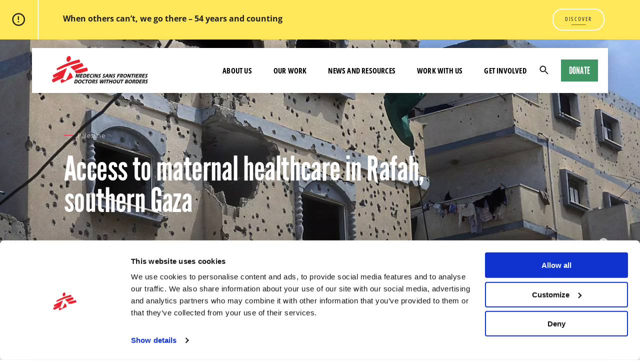

--- FILE ---
content_type: text/html; charset=UTF-8
request_url: https://www.msf.org.za/news-and-resources/latest-news/access-maternal-healthcare-rafah-southern-gaza
body_size: 155713
content:
<!DOCTYPE html>
<html lang="en" dir="ltr" prefix="og: https://ogp.me/ns#">
  <!-- MSF -->
  <head>
    <script>
      window.dataLayer = window.dataLayer || [];
      function gtag() {
        dataLayer.push(arguments);
      }
      gtag('consent', 'default', {
        ad_storage: 'denied',
        analytics_storage: 'denied',
        ad_user_data: 'denied',
        ad_personalization: 'denied',
        functionality_storage: 'denied',
        personalization_storage: 'denied',
        security_storage: 'granted'
      });
    </script>

    <meta charset="utf-8" />
<script type="text/javascript" id="Cookiebot" src="https://consent.cookiebot.com/uc.js" data-cbid="5f5e53ba-87de-4405-9657-e911576a9af3" data-blockingmode="auto" async="async"></script>
<style>/* @see https://github.com/aFarkas/lazysizes#broken-image-symbol */.js img.lazyload:not([src]) { visibility: hidden; }/* @see https://github.com/aFarkas/lazysizes#automatically-setting-the-sizes-attribute */.js img.lazyloaded[data-sizes=auto] { display: block; width: 100%; }/* Transition effect. */.js .lazyload, .js .lazyloading { opacity: 0; }.js .lazyloaded { opacity: 1; -webkit-transition: opacity 2000ms; transition: opacity 2000ms; }</style>
<script type="text/plain" data-cookieconsent="statistics">var _paq = _paq || [];(function(){var u=(("https:" == document.location.protocol) ? "https://stats.annertech.com/" : "http://stats.annertech.com/");_paq.push(["setSiteId", "81"]);_paq.push(["setTrackerUrl", u+"matomo.php"]);_paq.push(["setDoNotTrack", 1]);if (!window.matomo_search_results_active) {_paq.push(["trackPageView"]);}_paq.push(["setIgnoreClasses", ["no-tracking","colorbox"]]);_paq.push(["enableLinkTracking"]);var d=document,g=d.createElement("script"),s=d.getElementsByTagName("script")[0];g.type="text/javascript";g.defer=true;g.async=true;g.src=u+"matomo.js";s.parentNode.insertBefore(g,s);})();</script>
<meta name="description" content="Access to maternal healthcare remains limited due due to the lack of hospital capacity in Rafah, southern Gaza" />
<link rel="canonical" href="https://www.msf.org.za/news-and-resources/latest-news/access-maternal-healthcare-rafah-southern-gaza" />
<meta name="referrer" content="origin" />
<meta property="og:site_name" content="MSF Southern Africa" />
<meta property="og:type" content="article" />
<meta property="og:title" content="Access to maternal healthcare in Rafah, southern Gaza | MSF" />
<meta property="og:description" content="Access to maternal healthcare remains limited due due to the lack of hospital capacity in Rafah, southern Gaza" />
<meta property="og:image" content="https://www.msf.org.za/sites/default/files/styles/hero_desktop/public/images/MSF_Rafah_South_Gaza_Palestine_MSF55157.jpg?itok=YlOFDyXE" />
<meta name="twitter:card" content="summary_large_image" />
<meta name="twitter:description" content="Access to maternal healthcare remains limited due due to the lack of hospital capacity in Rafah, southern Gaza" />
<meta name="twitter:site" content="@MSF_southafrica" />
<meta name="twitter:title" content="Access to maternal healthcare in Rafah, southern Gaza | MSF" />
<meta name="twitter:site:id" content="2195671183" />
<meta name="twitter:creator" content="@MSF_southafrica" />
<meta name="twitter:image" content="https://www.msf.org.za/sites/default/files/styles/hero_desktop/public/images/MSF_Rafah_South_Gaza_Palestine_MSF55157.jpg?itok=YlOFDyXE" />
<script src="https://cdn.popt.in/pixel.js?id=69676780a684f" async="true" id="pixel-script-poptin" type="text/plain" data-cookieconsent="marketing"></script>
<meta name="Generator" content="Drupal 10 (https://www.drupal.org)" />
<meta name="MobileOptimized" content="width" />
<meta name="HandheldFriendly" content="true" />
<meta name="viewport" content="width=device-width, initial-scale=1.0" />
<script type="application/ld+json">{
    "@context": "https://schema.org",
    "@graph": [
        {
            "@type": "Article",
            "@id": "https://www.msf.org.za/news-and-resources/latest-news/access-maternal-healthcare-rafah-southern-gaza",
            "headline": "Access to maternal healthcare in Rafah, southern Gaza",
            "name": "Access to maternal healthcare in Rafah, southern Gaza",
            "image": {
                "@type": "ImageObject",
                "url": "https://www.msf.org.za/sites/default/files/styles/large/public/images/MSF_Rafah_South_Gaza_Palestine_MSF55157.jpg?itok=NxwIJiq-",
                "width": "480",
                "height": "320"
            },
            "datePublished": "2024-01-29T15:05:42+0200",
            "dateModified": "2024-01-31T17:16:48+0200",
            "hasPart": {
                "@type": "SiteNavigationElement",
                "cssSelector": ".tags"
            },
            "author": {
                "@type": "MedicalOrganization",
                "@id": "https://www.msf.org.za",
                "name": "MSF Southern Africa",
                "url": "https://www.msf.org.za",
                "logo": {
                    "@type": "ImageObject",
                    "representativeOfPage": "False",
                    "url": "https://www.msf.org.za/themes/custom/msf_theme/ms-icon-310x310.png",
                    "width": "310",
                    "height": "310"
                }
            },
            "publisher": {
                "@type": "MedicalOrganization",
                "@id": "https://www.msf.org.za",
                "name": "MSF Southern Africa",
                "url": "https://www.msf.org.za",
                "logo": {
                    "@type": "ImageObject",
                    "representativeOfPage": "False",
                    "url": "https://www.msf.org.za/themes/custom/msf_theme/ms-icon-310x310.png",
                    "width": "310",
                    "height": "310"
                }
            },
            "mainEntityOfPage": "https://www.msf.org.za/news-and-resources/latest-news/access-maternal-healthcare-rafah-southern-gaza"
        },
        {
            "@type": "MedicalOrganization",
            "@id": "https://www.msf.org.za",
            "description": "Médecins Sans Frontières (MSF) is an international, independent, medical humanitarian organisation.",
            "name": "MSF Southern Africa",
            "url": "https://www.msf.org.za",
            "telephone": "+27114034440",
            "contactPoint": {
                "@type": "ContactPoint",
                "telephone": "+27114034440",
                "email": "office-joburg@joburg.msf.org",
                "faxnumber": "+27114034443",
                "url": "https://www.msf.org.za"
            },
            "image": {
                "@type": "ImageObject",
                "representativeOfPage": "False",
                "url": "https://www.msf.org.za/themes/custom/msf_theme/ms-icon-310x310.png",
                "width": "310",
                "height": "310"
            },
            "logo": {
                "@type": "ImageObject",
                "url": "https://www.msf.org.za/themes/custom/msf_theme/ms-icon-310x310.png",
                "width": "310",
                "height": "310"
            },
            "address": {
                "@type": "PostalAddress",
                "streetAddress": [
                    "9th Floor",
                    "70 Fox Street",
                    "Marshalltown"
                ],
                "addressLocality": "Johannesburg",
                "addressRegion": "Gauteng",
                "postalCode": "2001",
                "addressCountry": "ZA"
            },
            "geo": {
                "@type": "GeoCoordinates",
                "latitude": "-26.206727142804787",
                "longitude": "28.03879620502173"
            }
        },
        {
            "@type": "WebPage",
            "@id": "https://www.msf.org.za/news-and-resources/latest-news/access-maternal-healthcare-rafah-southern-gaza",
            "breadcrumb": {
                "@type": "BreadcrumbList",
                "itemListElement": [
                    {
                        "@type": "ListItem",
                        "position": 1,
                        "name": "Home",
                        "item": "https://www.msf.org.za/"
                    },
                    {
                        "@type": "ListItem",
                        "position": 2,
                        "name": "News and Resources",
                        "item": "https://www.msf.org.za/news-and-resources"
                    },
                    {
                        "@type": "ListItem",
                        "position": 3,
                        "name": "Latest News",
                        "item": "https://www.msf.org.za/news-and-resources/latest-news"
                    }
                ]
            },
            "description": "Access to maternal healthcare remains limited due due to the lack of hospital capacity in Rafah, southern Gaza"
        },
        {
            "@type": "WebSite",
            "@id": "https://www.msf.org.za",
            "name": "MSF Southern Africa",
            "url": "https://www.msf.org.za",
            "publisher": {
                "@type": "MedicalOrganization",
                "name": "MSF Southern Africa",
                "url": "https://www.msf.org.za",
                "logo": {
                    "@type": "ImageObject",
                    "representativeOfPage": "True",
                    "url": "https://www.msf.org.za/themes/custom/msf_theme/ms-icon-310x310.png",
                    "width": "310",
                    "height": "310"
                }
            }
        }
    ]
}</script>
<link rel="icon" href="/themes/custom/msf_theme/favicon.ico" type="image/vnd.microsoft.icon" />
<link rel="alternate" hreflang="en-za" href="https://www.msf.org.za/news-and-resources/latest-news/access-maternal-healthcare-rafah-southern-gaza" />

    <title>Access to maternal healthcare in Rafah, southern Gaza | MSF</title>
    <meta name="viewport" content="width=device-width, initial-scale=1, maximum-scale=1, user-scalable=0">
    <meta name="robots" content="max-snippet:160, max-image-preview:large, max-video-preview:-1">
    <link rel="stylesheet" media="all" href="/sites/default/files/css/css_MuewRAx6Tjoq7rjLFvuAtMTG9uZJT7TL9JhtNTB6Q6s.css?delta=0&amp;language=en&amp;theme=msf_theme&amp;include=[base64]" />
<link rel="stylesheet" media="all" href="/sites/default/files/css/css_tST2li-nZB_eappsTK8rL1CUQllK-ADxnrTeOYfruvk.css?delta=1&amp;language=en&amp;theme=msf_theme&amp;include=[base64]" />

    <script src="/themes/custom/msf_theme/dist/vendor/modernizr.min.js"></script>
    <script type="application/json" data-drupal-selector="drupal-settings-json">{"path":{"baseUrl":"\/","pathPrefix":"","currentPath":"node\/52040","currentPathIsAdmin":false,"isFront":false,"currentLanguage":"en"},"pluralDelimiter":"\u0003","suppressDeprecationErrors":true,"gtag":{"tagId":"","consentMode":true,"otherIds":[],"events":[],"additionalConfigInfo":[]},"ajaxPageState":{"libraries":"[base64]","theme":"msf_theme","theme_token":null},"ajaxTrustedUrl":{"form_action_p_pvdeGsVG5zNF_XLGPTvYSKCf43t8qZYSwcfZl2uzM":true},"gtm":{"tagId":null,"settings":{"data_layer":"dataLayer","include_classes":false,"allowlist_classes":"","blocklist_classes":"","include_environment":false,"environment_id":"","environment_token":""},"tagIds":["GTM-NKK7RF"]},"carryquery":{"js":true,"keys":["utm_source","utm_medium","cpc_ad","utm_campaign","utm_id","utm_term","utm_content"]},"lazy":{"lazysizes":{"lazyClass":"lazyload","loadedClass":"lazyloaded","loadingClass":"lazyloading","preloadClass":"lazypreload","errorClass":"lazyerror","autosizesClass":"lazyautosizes","srcAttr":"data-src","srcsetAttr":"data-srcset","sizesAttr":"data-sizes","minSize":40,"customMedia":[],"init":true,"expFactor":1.5,"hFac":0.80000000000000004,"loadMode":2,"loadHidden":true,"ricTimeout":0,"throttleDelay":125,"plugins":[]},"placeholderSrc":"data:image\/gif;base64,R0lGODlhAQABAAAAACH5BAEKAAEALAAAAAABAAEAAAICTAEAOw==","preferNative":true,"minified":true,"libraryPath":"\/libraries\/lazysizes"},"matomo":{"disableCookies":false,"trackMailto":true},"number_format":{"thousands":",","decimal":"."},"data":{"extlink":{"extTarget":true,"extTargetAppendNewWindowLabel":"(opens in a new window)","extTargetNoOverride":false,"extNofollow":false,"extTitleNoOverride":false,"extNoreferrer":false,"extFollowNoOverride":false,"extClass":"0","extLabel":"(link is external)","extImgClass":false,"extSubdomains":false,"extExclude":"","extInclude":"","extCssExclude":".no-extlink","extCssInclude":"","extCssExplicit":"","extAlert":false,"extAlertText":"This link will take you to an external web site. We are not responsible for their content.","extHideIcons":false,"mailtoClass":"0","telClass":"","mailtoLabel":"(link sends email)","telLabel":"(link is a phone number)","extUseFontAwesome":false,"extIconPlacement":"append","extPreventOrphan":false,"extFaLinkClasses":"fa fa-external-link","extFaMailtoClasses":"fa fa-envelope-o","extAdditionalLinkClasses":"","extAdditionalMailtoClasses":"","extAdditionalTelClasses":"","extFaTelClasses":"fa fa-phone","whitelistedDomains":null,"extExcludeNoreferrer":""}},"cookiebot":{"message_placeholder_cookieconsent_optout_marketing_show":false,"message_placeholder_cookieconsent_optout_marketing":"\u003Cdiv class=\u0022cookiebot cookieconsent-optout-marketing\u0022\u003E\n\t\u003Cdiv class=\u0022cookieconsent-optout-marketing__inner\u0022\u003E\n\t\t\u003Cp\u003EPlease \u003Ca class=\u0022cookieconsent-optout-marketing__cookiebot-renew\u0022 href=\u0022!cookiebot_renew\u0022\u003Eaccept marketing-cookies\u003C\/a\u003E to view this embedded content from \u003Ca class=\u0022cookieconsent-optout-marketing__from-src-url\u0022 href=\u0022!cookiebot_from_src_url\u0022 target=\u0022_blank\u0022\u003E!cookiebot_from_src_url\u003C\/a\u003E\u003C\/p\u003E\n\n\t\u003C\/div\u003E\n\u003C\/div\u003E\n"},"blazy":{"loadInvisible":false,"offset":100,"saveViewportOffsetDelay":50,"validateDelay":25,"container":"","loader":true,"unblazy":false,"visibleClass":false},"blazyIo":{"disconnect":false,"rootMargin":"0px","threshold":[0,0.25,0.5,0.75,1]},"user":{"uid":0,"permissionsHash":"df43202a8752a1966c8c9292b8876419f8eecc45cc70bcaba2056f519c2686ac"}}</script>
<script src="/core/assets/vendor/jquery/jquery.min.js?v=3.7.1" data-cookieconsent="ignore"></script>
<script src="/core/misc/drupalSettingsLoader.js?v=10.5.6" data-cookieconsent="ignore"></script>
<script src="/core/misc/drupal.js?v=10.5.6" data-cookieconsent="ignore"></script>
<script src="/core/misc/drupal.init.js?v=10.5.6" data-cookieconsent="ignore"></script>
<script src="/modules/contrib/google_tag/js/gtag.js?t93x4c"></script>
<script src="/modules/contrib/google_tag/js/gtm.js?t93x4c"></script>
<script src="/sites/default/files/js/js_vv-Fg_BJabZxwJ5az7jlpMhJKg6VAnQo5uTps6VKbfE.js?scope=header&amp;delta=6&amp;language=en&amp;theme=msf_theme&amp;include=[base64]"></script>


    <link rel="preload" href="/themes/custom/msf_theme/dist/fonts/leaguegothic-regular-webfont.woff2" as="font" type="font/woff2" crossorigin="anonymous">
    <link rel="preload" href="/themes/custom/msf_theme/dist/fonts/leaguegothic-regular-webfont.woff" as="font" type="font/woff" crossorigin="anonymous">

    <link rel="apple-touch-icon" sizes="57x57" href="/themes/custom/msf_theme/apple-icon-57x57.png">
    <link rel="apple-touch-icon" sizes="60x60" href="/themes/custom/msf_theme/apple-icon-60x60.png">
    <link rel="apple-touch-icon" sizes="72x72" href="/themes/custom/msf_theme/apple-icon-72x72.png">
    <link rel="apple-touch-icon" sizes="76x76" href="/themes/custom/msf_theme/apple-icon-76x76.png">
    <link rel="apple-touch-icon" sizes="114x114" href="/themes/custom/msf_theme/apple-icon-114x114.png">
    <link rel="apple-touch-icon" sizes="120x120" href="/themes/custom/msf_theme/apple-icon-120x120.png">
    <link rel="apple-touch-icon" sizes="144x144" href="/themes/custom/msf_theme/apple-icon-144x144.png">
    <link rel="apple-touch-icon" sizes="152x152" href="/themes/custom/msf_theme/apple-icon-152x152.png">
    <link rel="apple-touch-icon" sizes="180x180" href="/themes/custom/msf_theme/apple-icon-180x180.png">
    <link rel="icon" type="image/png" sizes="192x192"  href="/themes/custom/msf_theme/android-icon-192x192.png">
    <link rel="icon" type="image/png" sizes="32x32" href="/themes/custom/msf_theme/favicon-32x32.png">
    <link rel="icon" type="image/png" sizes="96x96" href="/themes/custom/msf_theme/favicon-96x96.png">
    <link rel="icon" type="image/png" sizes="16x16" href="/themes/custom/msf_theme/favicon-16x16.png">
    <link rel="manifest" href="/themes/custom/msf_theme/manifest.json">

    <meta name="msapplication-TileColor" content="#ffffff">
    <meta name="msapplication-TileImage" content="/themes/custom/msf_theme/ms-icon-144x144.png">
    <meta name="theme-color" content="#ffffff">

  </head>
  <body class="global-urgent-red alias--news-and-resources-latest-news-access-maternal-healthcare-rafah-southern-gaza path-node page-node-type-article">
        <a href="#main-content" class="visually-hidden focusable">
      Skip to main content
    </a>
    <noscript><iframe src="https://www.googletagmanager.com/ns.html?id=GTM-NKK7RF"
                  height="0" width="0" style="display:none;visibility:hidden"></iframe></noscript>

    
      

                                        

                                                          







  
    
      


  


<section class="banner component global-urgent js-component [ relative z-1 mx-auto w-8/10 bg-yellow ] [ md:flex md:w-18/20 ] [ lg:-mt-44 ]">
  <a class="global-urgent__content-link" href="https://go.wegothere.co.za/donate" title="When others can’t, we go there – 54 years and counting">
      <span class="global-urgent__icon [ absolute  pin-r inline-flex justify-center items-center bg-yellow w-40 h-40 ] [ md:static md:w-58 md:h-auto ] [ lg:w-80 ]">
              <span class="icon icon-alert ">
        <svg aria-hidden="true" role="img" xmlns="http://www.w3.org/2000/svg" viewBox="0 0 20 20">
  <path fill-rule="evenodd" d="M9.8 17.315c2.099 0 3.905-.757 5.42-2.27 1.513-1.515 2.27-3.321 2.27-5.42 0-2.099-.757-3.905-2.27-5.42-1.515-1.513-3.321-2.27-5.42-2.27-2.099 0-3.905.757-5.42 2.27-1.513 1.515-2.27 3.321-2.27 5.42 0 2.099.757 3.905 2.27 5.42 1.515 1.513 3.321 2.27 5.42 2.27zm0-17.19c2.617 0 4.854.93 6.712 2.788C18.371 4.77 19.3 7.008 19.3 9.625s-.93 4.854-2.788 6.712c-1.858 1.859-4.095 2.788-6.712 2.788s-4.854-.93-6.712-2.788C1.229 14.48.3 12.242.3 9.625s.93-4.854 2.788-6.712C4.946 1.054 7.183.125 9.8.125zm-1.188 4.75h1.782v5.429H8.613V4.875zm0 7.125h1.782v1.81H8.613V12z"/>
</svg>
      </span>
    
    </span>
    <div class="global-urgent__container [ pt-24 pb-24 px-20 ] [ md:inline-flex md:items-center md:overflow-hidden md:pl-17 md:pr-1/18 md:py-5 ] [ lg:py-15 lg:pl-40 lg:pr-62 ]">
      <div class="global-urgent__content [ w-full ] [ md:inline-flex md:items-center md:justify-between md:overflow-hidden ]">
        <div class="global-urgent__description [ font-open-sans text-12 leading-18 ] [ md:hidden md:mt-1 md:truncate ] [ lg:text-16 lg:leading-23 lg:-mt-4 ]">
            When others can’t, we go there – 54 years and counting
          </div>
          <div class="global-urgent__description [ hidden font-open-sans text-12 leading-18 ] [ md:block md:mt-1 md:truncate ] [ lg:text-16 lg:leading-23 lg:-mt-4 ]">
            When others can’t, we go there – 54 years and counting
          </div>        <div class="cta cta--underline [ inline-flex items-center ] [ font-open-sans-condensed text-black text-10 leading-15 tracking-wide uppercase no-underline ] [ lg:text-12 lg:leading-22 ] global-urgent__cta [ inline-block uppercase text-red mt-20 ] [ md:ml-7 md:mt-0 ] [ lg:ml-15 ]">
            Discover
          </div>      </div>
    </div>
  </a>
  </section>

  
  <header class="navigation js-nav [ pin-t pin -l block z-13 ] [ w-full ]">
    <div class="navigation__overlay [ fixed pin w-full h-full z-7 ] [ bg-grey-darkest ]" role="complementary"></div>

                                                              
    
    

<div class="navigation__container container">
  <div class="navigation__primary [ relative z-9 flex flex-row items-center justify-between ] [ md:justify-end md:m-0 ] [ lg:mt-22 lg:ml-1/20 lg:mr-1/20 ] [ pl-20 pr-20 ] [ pin-t pin-x ] [ bg-white ]">

    <button class="navigation__burger [ relative w-24 h-24 p-0 ] [ md:hidden ]">
      <span class="[ absolute pin-l overflow-hidden w-full ]">Menu</span>
    </button><!-- /.navigation__burger -->
          <a href="/" rel="home" class="navigation__logo [ inline-block ]">
      <span aria-hidden="true">
                        <span class="icon icon-logo-en navigation__logo__icon logo--">
        <svg xmlns="http://www.w3.org/2000/svg" viewBox="0 0 400 114.1">
<title>MSF - Medecins Sans Frontieres, Doctors without borders logo</title>
<path fill="#eb212e" d="M40.8,97.9c1.1-0.7,3.6-2,3.9-2.2c0.5-0.3,0.8-0.2,0.8-0.1c0.1,0.6,0,1.7,0.8,2c0.2,0.1,0.7-0.2,0.8,0
	c0.3,0.4,0.3,0.3,0.3,0.4c0.1,0.1,0.4,0.1,0.5,0.1c0.2,0.2,0,0.4,0.1,0.5c0.2,0.2,0.5-0.1,0.7-0.1c0.3,0.1,0.4,0.4,0.3,0.7
	c-0.1,0.4,0.1,0.7,0.8,0.2c0.3-0.3,0.3-0.1,0.6-0.3c0.2-0.1,0.4-0.1,0.6,0c0.1,0.1,0.3,0.3,0.5,0.4c0.3,0.1,0.5,0,0.7,0.1
	c0.2,0.1,0.3,0.5,0.5,0.5c0.2,0,0.4-0.4,0.5-0.2c0.4,0.4-0.3,1,0.2,1.1c0.3,0.1,0.4-0.1,0.6-0.2c0.2,0,0.3-0.3,0.5-0.3
	c0.2,0,0.3,0.2,0.5,0.1c0.2-0.1,0.3-0.2,0.5-0.3c0.3-0.1,0.5-0.1,0.7-0.2c0.2-0.1,0-0.5,0.6-0.4c0.5,0.1-0.1,0.6,0.2,0.8
	c0.2,0.2,0.6,0,0.8,0c0.3-0.1,0.6-0.5,0.7-0.7c0.1-0.3,0.6-1.3,0.7-1.5c0.2-0.3,0.6-1.3,0.9-1.7c0.2-0.4,1.2-1.9,1.3-2.1
	c0.1-0.2,0.4-0.6,0.5-0.7c0.1-0.2,0.3-0.8,0.5-1.2c0.2-0.5,0.9-1.4,0.9-1.6c0.1-0.2,0.6-1.3,0.7-1.7c0.2-0.4,0.8-1.2,0.9-1.6
	c0.1-0.4,0.6-1.2,0.6-1.2l0.4-0.7c0,0,0.1-0.3,0.4-0.8c0.2-0.4,0.8-1.4,1-1.7c0.2-0.3,0.7-1,0.7-1l0.4-0.9l0.3-0.7
	c0,0,0.2-0.8,0.4-1c0.1-0.2,0.5-0.7,0.7-1c0.1-0.3,0.5-1.5,0.7-1.8c0.2-0.4,1-1.9,1.1-2.2c0.1-0.3,1-1.9,1.1-2.2
	c0.1-0.3,0.1-0.8,0.2-1c0.1-0.2,0.5-0.7,0.5-0.9c0.1-0.1,0.7-1.6,0.7-1.8c0.1-0.2,0.1-0.6,0.4-0.6c0.2,0,0.4,0.3,0.6,0.5
	c0.2,0.3,0.5,0.2,0.7,0.4c0.2,0.2,0.9,0.9,0.9,1.1c0,0.1,0.4,0.1,0.5,0.3c0.1,0.1,0.1,0.4,0.3,0.5c0.1,0.1,0.7,0.5,0.8,0.7
	c0.1,0.2,0.3,0.5,0.4,0.7c0.1,0.1,0.8,0.5,0.9,0.7c0.1,0.2,1.1,1.4,1.2,1.6c0.1,0.2,0.2,0.6,0.3,0.7c0.1,0.1,0.4,0.4,0.5,0.5
	c0,0.1,0.1,0.7,0.1,0.8c0.1,0.1,0.5,0.3,0.6,0.5c0.1,0.1,0.2,0.7,0.3,0.8c0.1,0.1,0.3,0.2,0.3,0.3c0.1,0.1,0.1,0.8,0.2,0.9
	c0.1,0.1,0.4,0.6,0.5,0.8c0.1,0.2,0.4,0.6,0.4,0.7c0.1,0.1,0.1,0.7,0.1,0.9c0.1,0.2,0.3,0.7,0.4,0.8c0,0.1,0.1,0.5,0.1,0.5l0.2,0.6
	c0,0,0.3,0.6,0.3,0.8c0,0.2,0.1,0.4,0.1,0.6c0,0.1,0.3,0.5,0.3,0.7c0,0.1,0.3,0.8,0.3,0.8s-0.1,0.6,0,0.7c0.1,0.1,0.3,0.6,0.3,0.7
	c0,0.1-0.1,0.5-0.1,0.5l0.1,0.2c0,0-0.1,0.3,0,0.4c0.1,0.1-0.1,0.4,0,0.5c0.1,0.1,0.3,0.7,0.3,0.7c-0.2,0.2-12.5,5.9-17.8,8.4
	C60.9,102,45.1,110,43.4,111c-1.7,1-2.8,1.5-3.2,1.3c-0.9-0.5-2.5-1.8-3.5-4.7c-0.9-2.4-0.9-4.5-0.8-5.5c0.1-0.8,0-1.4,1.2-2.1
	C37.5,99.8,39.7,98.5,40.8,97.9"/>
<path fill="#eb212e" d="M18.8,54.1c0.1,0.1,0.3,0.1,0.5,0.2c0.1,0,0.3,0.2,0.4,0.2c0.1,0,0.3,0,0.4,0c0.2,0.1,0.2,0.3,0.3,0.5
	c0.1,0.2,0.2,0.5,0.4,0.5c0.2,0.1,0.4,0,0.5,0.2c0.1,0.2-0.1,0.5,0.1,0.7c0.3,0.6,0,2.2,0.3,2.3c0.3,0.1,1.2-0.2,1.5-0.4
	c0.3-0.3,0.8-0.8,1-0.9c0.5-0.2,1.4-0.7,1.8-0.8c0.4-0.1,0.6-0.8,1.1-0.8c0.4,0,0.3-0.4,0.6-0.5c0.3-0.1,0.9-0.4,1-0.2
	c0.1,0.1,0.2,0.3,0.5,0.4c0.3,0.1,0.7,0,0.7,0.3c0.1,0.5,0.9,0.1,0.9,0.1s1-0.6,1.4-0.8c0.4-0.2,1.5-0.8,1.5-0.8s0.9-0.5,1.2-0.6
	c13.3-6.4,23.9-9.9,33.5-13.7c15-5.8,41.1-12.5,46-13.7c0.5-0.1,1.7-0.3,1.8-0.4c0.1-0.1,0.4-0.1,0.5-0.6c0.1-0.5-0.2-1.1-0.2-1.4
	s0.5-1.2,0.6-1.6c0.1-0.4-0.4-0.5-0.4-0.5s0.1-0.5-0.1-0.9c-0.1-0.4-0.8-0.7-0.9-1c-0.1-0.3,0-1.2-0.1-1.5c-0.1-0.3-0.5-0.5-0.5-0.5
	s0.1-0.2,0-0.4c-0.1-0.3-0.4-0.2-0.4-0.2s0.1-0.6,0.1-0.8c0-0.2-0.4-0.4-0.4-0.4s-0.4-0.2-0.4-0.5c0-0.2-0.1-0.4-0.2-0.5
	c-0.2-0.1-0.7-0.1-0.9-0.2c-0.2-0.1-0.6-0.2-0.9-0.1c-0.3,0.1-0.4,0.3-1.2,0.5c-0.8,0.2-1.2,0-1.5,0.1c-0.4,0.1-0.8,0.3-1.2,0.4
	c-4,1-22.5,6.4-36.1,11.5c-12.7,4.8-27.7,11.6-37,16.4c-7,3.6-10.7,5.7-12.2,6.7c-0.8,0.5-1.7,1.1-1.8,1.3c-0.2,0.4-0.5,0.9-0.9,1
	c-0.6,0.1-0.5,0.4-0.7,0.4c-0.2,0.1-0.4,0.3-0.6,0.4C18.7,53.8,18.8,54,18.8,54.1"/>
<path fill="#eb212e" d="M76.3,45.9c-0.6-0.4-0.4-0.7,0.3-1C81,43,92.2,39,98.6,37c5.4-1.7,20.5-6.6,24.7-7.8c1-0.3,1.4-0.3,1.9,0.2
	c1.1,1.2,2.2,2.8,3.3,4.8c1,1.9,1.8,4.6,2.1,6.2c0.2,1.2-0.3,1.5-1,1.8c-4.7,2.1-16.1,7.1-20.9,9.4c-4.7,2.2-13.2,6.3-16.1,7.8
	c-1.2,0.6-1,0.9-1.8-0.1c-0.2-0.3-0.7-0.9-0.8-1.1c-0.1-0.2-1.7-1.6-1.9-1.8c-0.2-0.2-1.1-1.2-1.3-1.4c-0.2-0.2-1-1.2-1.2-1.4
	c-0.2-0.1-0.6-0.3-0.8-0.5c-0.2-0.2-0.5-0.5-0.7-0.7c-0.2-0.1-0.6-0.5-0.6-0.5l-0.5-0.5l-0.5-0.5c0,0-0.4-0.5-0.7-0.7
	c-0.3-0.1-0.7-0.6-0.8-0.8c-0.1-0.2-1.1-1.4-1.5-1.7c-0.5-0.3-1.6-1-1.9-1.2C77.2,46.4,76.8,46.2,76.3,45.9"/>
<path fill="#eb212e" d="M93.3,62.1c-0.5-0.5,0.1-0.5,0.7-0.7c1.9-0.7,13.5-4.4,23.6-7c10.1-2.6,24.6-5.7,26.8-6.1
	c0.9-0.2,1.3,0,1.7,0.7c0.5,0.9,1.6,3.7,2.1,6c0.5,2.9,0,5.9-0.2,6.6c-0.2,0.6-1,0.6-3,1.2c-1.2,0.3-6.2,1.6-8.2,2.2
	c-2.4,0.7-8.6,2.5-11,3.3c-2.9,1-6.6,2.6-6.6,2.6l-20,0c0,0-0.3-1.3-0.5-1.5c-0.2-0.1-0.5-0.8-0.7-0.9c-0.2-0.2-0.4-0.8-0.4-0.8
	s-0.2-0.7-0.4-0.8c-0.2-0.1-0.6-1.1-0.8-1.3c-0.2-0.1-0.6-0.6-0.8-0.9c-0.2-0.2-0.3-0.5-0.6-0.8c-0.3-0.2-0.7-0.7-0.9-0.8
	C93.9,62.9,93.7,62.6,93.3,62.1"/>
<path fill="#eb212e" d="M69.1,23.6c-0.6,0-1.1,0-1.2-0.2c-0.1-0.1,0-0.3-0.1-0.4c-0.1-0.1-0.4-0.1-0.5,0c-0.1,0.1-0.1,0.1-0.3,0.1
	c-0.2,0.1-1-0.2-1.2-0.1c-0.3,0.1-0.8,0.1-1,0c-0.2-0.1-0.2-0.6-0.6-0.8c-0.2-0.1-0.7-0.4-0.9-0.7c-0.2-0.3-0.6-0.8-0.7-1
	c-0.1-0.2-0.3-0.6-0.3-0.8s-0.2-0.6-0.4-0.7c-0.1-0.1-0.3-0.3-0.4-0.4c-0.1-0.1-0.2-0.5-0.3-0.7c-0.1-0.1-0.2-0.3-0.3-0.4
	c-0.1-0.1-0.1-0.3-0.1-0.5c-0.1-0.2-0.3-0.4-0.3-0.6c0-0.2-0.1-1.2-0.1-2c0-0.8,0-1.5,0.1-1.8c0.1-0.3,0.2-0.6,0.3-1
	c0.1-0.3,0.5-1.4,0.6-1.9c0.1-0.5,0.4-1.5,0.5-1.8c0.1-0.3,0.5-1.2,0.7-1.5c0.2-0.3,0.8-1.3,1.1-1.6c0.3-0.3,1.5-1.6,1.8-1.8
	c0.3-0.2,1-0.7,1.2-0.9c0.1-0.1,1-0.7,1.3-0.9c0.2-0.1,0.5-0.1,0.5-0.1l0.3-0.3c0,0,0.2-0.2,0.3-0.3c0.2-0.1,0.5-0.1,0.5-0.1
	s0.4-0.3,0.9-0.2c0.2,0,0.3-0.3,0.5-0.4c0.2,0,0.8-0.1,0.9,0c0.1,0.1,0.2,0.2,0.6,0.3c0.4,0.1,0.7,0,0.8,0c0.2,0,0.4,0.3,0.5,0.3
	c0.1,0,1.8,1.5,2,1.9c0.1,0.1,0.1,0.4,0.1,0.4c0.1,0.1,0.3,0.3,0.4,0.7c0.1,0.3,0.4,0.4,0.4,0.9c0,0.3,0.5,0.5,0.7,1.1
	c0,0.1,0.1,0.7,0.1,0.8c0,0.1,0.2,0.1,0.2,0.3c0.1,0.2,0.1,0.5,0.1,0.7c0,0.2,0.4,1.2,0.4,1.7c0,0.6-0.2,1.2-0.3,1.6s0,1.2-0.1,1.6
	c-0.1,0.3-0.3,1.1-0.4,1.4c0,0.2-0.7,1.9-0.8,2.1c-0.1,0.2-0.5,0.9-0.7,1.2c-0.2,0.2-1.5,2.1-1.8,2.4c-0.2,0.2-0.9,0.7-1,0.9
	c-0.2,0.3-0.3,0.5-0.5,0.8c-0.3,0.4-0.6,0.1-0.8,0.4c-0.2,0.4-0.7,0.5-0.8,0.8c-0.1,0.4-0.4,0.7-0.6,0.8
	C70.2,23.4,69.5,23.6,69.1,23.6"/>
<path fill="#eb212e" d="M29.3,82.1c0,0-5.8,2-8.2,2.8c-2.2,0.8-4.6,1.6-6.3,2.3c-2,0.8-5.5,2.2-6.3,2.5c-1.3,0.5-1.9,0.2-2.2-0.6
	c-0.4-0.8-1.2-2.4-1.7-4.3C4.2,83,4,81.4,4,80.8c0-0.6,0.5-1.6,1.2-2c0.7-0.4,2.4-1.4,3.8-2.2c2.6-1.5,11.6-6.3,16.9-9
	c5.7-2.9,14.6-7.3,19.4-9.6c4.8-2.4,12.7-6.1,13.6-6.5c0.9-0.4,2-0.9,2.4-0.9c0.5,0,0.3,0.2,0.3,0.4c0,0.2-0.2,0.3-0.2,0.6
	c-0.1,0.4,0,0.8-0.1,1.1c-0.1,0.4-0.4,0.7-0.5,0.9c-0.1,0.2-0.1,1.1-0.3,1.4c-0.2,0.3-1.1,1.9-1.3,2.7c-0.2,0.8-0.6,2-0.8,2.3
	c-0.2,0.3-0.7,1.4-0.8,1.8c-0.1,0.4-0.4,1.2-0.6,1.6c-0.1,0.4-0.8,1.7-0.9,1.9c-0.1,0.2-0.6,1.8-0.7,2.1c-0.1,0.2-0.6,0.9-0.6,0.9
	l-0.2,1c0,0-0.7,0.9-0.7,1.1c0,0.2-0.5,1.8-0.7,2.1c-0.2,0.4-1.4,2.9-1.6,3.8c-0.2,0.9-0.7,2.2-0.8,2.5c-0.1,0.3-0.8,1.4-0.9,1.7
	c-0.1,0.4-0.7,2.1-0.8,2.5c-0.2,0.4-0.7,1.4-0.7,1.7c0,0.4-0.4,1.1-0.7,1.8c-0.3,0.7-0.7,1.8-0.8,2.2c-0.2,0.4-0.4,0.7-0.5,0.9
	c-0.1,0.2-0.1,0.9-0.2,1.1c-0.1,0.2-0.2,0.5-0.2,0.5c-0.3,0.1-16.2,7-18.5,8.1c-2.3,1.1-18.4,8.7-19.4,9.2c-1,0.5-2.3,1.5-3.3,0.8
	c-1.3-0.9-2.5-2.7-3.3-4.3c-0.7-1.3-1.4-3.6-1.5-5.2c-0.1-2,0.7-2.4,3.7-4.1c1.5-0.9,13.1-7,16.8-8.9C21.6,86.1,29.3,82.1,29.3,82.1
	"/>
<path fill="#eb212e" d="M18.8,54.1c0.1,0.1,0.3,0.1,0.5,0.2c0.1,0,0.3,0.2,0.4,0.2c0.1,0,0.3,0,0.4,0c0.2,0.1,0.2,0.3,0.3,0.5
	c0.1,0.2,0.2,0.5,0.4,0.5c0.2,0.1,0.4,0,0.5,0.2c0.1,0.2-0.1,0.5,0.1,0.7c0.3,0.6,0,2.2,0.3,2.3c0.3,0.1,1.2-0.2,1.5-0.4
	c0.3-0.3,0.8-0.8,1-0.9c0.5-0.2,1.4-0.7,1.8-0.8c0.4-0.1,0.6-0.8,1.1-0.8c0.4,0,0.3-0.4,0.6-0.5c0.3-0.1,0.9-0.4,1-0.2
	c0.1,0.1,0.2,0.3,0.5,0.4c0.3,0.1,0.7,0,0.7,0.3c0.1,0.5,0.9,0.1,0.9,0.1s1-0.6,1.4-0.8c0.4-0.2,1.5-0.8,1.5-0.8s0.9-0.5,1.2-0.6
	c13.3-6.4,23.9-9.9,33.5-13.7c15-5.8,41.1-12.5,46-13.7c0.5-0.1,1.7-0.3,1.8-0.4c0.1-0.1,0.4-0.1,0.5-0.6c0.1-0.5-0.2-1.1-0.2-1.4
	s0.5-1.2,0.6-1.6c0.1-0.4-0.4-0.5-0.4-0.5s0.1-0.5-0.1-0.9c-0.1-0.4-0.8-0.7-0.9-1c-0.1-0.3,0-1.2-0.1-1.5c-0.1-0.3-0.5-0.5-0.5-0.5
	s0.1-0.2,0-0.4c-0.1-0.3-0.4-0.2-0.4-0.2s0.1-0.6,0.1-0.8c0-0.2-0.4-0.4-0.4-0.4s-0.4-0.2-0.4-0.5c0-0.2-0.1-0.4-0.2-0.5
	c-0.2-0.1-0.7-0.1-0.9-0.2c-0.2-0.1-0.6-0.2-0.9-0.1c-0.3,0.1-0.4,0.3-1.2,0.5c-0.8,0.2-1.2,0-1.5,0.1c-0.4,0.1-0.8,0.3-1.2,0.4
	c-4,1-22.5,6.4-36.1,11.5c-12.7,4.8-27.7,11.6-37,16.4c-7,3.6-10.7,5.7-12.2,6.7c-0.8,0.5-1.7,1.1-1.8,1.3c-0.2,0.4-0.5,0.9-0.9,1
	c-0.6,0.1-0.5,0.4-0.7,0.4c-0.2,0.1-0.4,0.3-0.6,0.4C18.7,53.8,18.8,54,18.8,54.1"/>
<path fill="#eb212e" d="M69.1,23.6c-0.6,0-1.1,0-1.2-0.2c-0.1-0.1,0-0.3-0.1-0.4c-0.1-0.1-0.4-0.1-0.5,0c-0.1,0.1-0.1,0.1-0.3,0.1
	c-0.2,0.1-1-0.2-1.2-0.1c-0.3,0.1-0.8,0.1-1,0c-0.2-0.1-0.2-0.6-0.6-0.8c-0.2-0.1-0.7-0.4-0.9-0.7c-0.2-0.3-0.6-0.8-0.7-1
	c-0.1-0.2-0.3-0.6-0.3-0.8s-0.2-0.6-0.4-0.7c-0.1-0.1-0.3-0.3-0.4-0.4c-0.1-0.1-0.2-0.5-0.3-0.7c-0.1-0.1-0.2-0.3-0.3-0.4
	c-0.1-0.1-0.1-0.3-0.1-0.5c-0.1-0.2-0.3-0.4-0.3-0.6c0-0.2-0.1-1.2-0.1-2c0-0.8,0-1.5,0.1-1.8c0.1-0.3,0.2-0.6,0.3-1
	c0.1-0.3,0.5-1.4,0.6-1.9c0.1-0.5,0.4-1.5,0.5-1.8c0.1-0.3,0.5-1.2,0.7-1.5c0.2-0.3,0.8-1.3,1.1-1.6c0.3-0.3,1.5-1.6,1.8-1.8
	c0.3-0.2,1-0.7,1.2-0.9c0.1-0.1,1-0.7,1.3-0.9c0.2-0.1,0.5-0.1,0.5-0.1l0.3-0.3c0,0,0.2-0.2,0.3-0.3c0.2-0.1,0.5-0.1,0.5-0.1
	s0.4-0.3,0.9-0.2c0.2,0,0.3-0.3,0.5-0.4c0.2,0,0.8-0.1,0.9,0c0.1,0.1,0.2,0.2,0.6,0.3c0.4,0.1,0.7,0,0.8,0c0.2,0,0.4,0.3,0.5,0.3
	c0.1,0,1.8,1.5,2,1.9c0.1,0.1,0.1,0.4,0.1,0.4c0.1,0.1,0.3,0.3,0.4,0.7c0.1,0.3,0.4,0.4,0.4,0.9c0,0.3,0.5,0.5,0.7,1.1
	c0,0.1,0.1,0.7,0.1,0.8c0,0.1,0.2,0.1,0.2,0.3c0.1,0.2,0.1,0.5,0.1,0.7c0,0.2,0.4,1.2,0.4,1.7c0,0.6-0.2,1.2-0.3,1.6s0,1.2-0.1,1.6
	c-0.1,0.3-0.3,1.1-0.4,1.4c0,0.2-0.7,1.9-0.8,2.1c-0.1,0.2-0.5,0.9-0.7,1.2c-0.2,0.2-1.5,2.1-1.8,2.4c-0.2,0.2-0.9,0.7-1,0.9
	c-0.2,0.3-0.3,0.5-0.5,0.8c-0.3,0.4-0.6,0.1-0.8,0.4c-0.2,0.4-0.7,0.5-0.8,0.8c-0.1,0.4-0.4,0.7-0.6,0.8
	C70.2,23.4,69.5,23.6,69.1,23.6"/>
<polyline fill="#eb212e" points="95.3,93.3 95.3,94 397.9,94 397.9,93.3 "/>
<polyline fill="#231F20" points="106.6,74.4 106.3,84.2 106.4,84.2 111.1,74.4 116.4,74.4 112.5,90 109.2,90 112,78.8 111.9,78.8 
	106.5,90 103,90 103.2,78.9 103.2,78.9 100.4,90 97.3,90 101.2,74.4 "/>
<polyline fill="#231F20" points="127.1,80.5 126.2,83.8 120.8,83.8 120.1,86.7 126.5,86.7 125.7,90 115.3,90 119.1,74.4 129.6,74.4 
	128.8,77.8 122.4,77.8 121.7,80.5 "/>
<path fill="#231F20" d="M132.2,74.4h7.3c1.9,0,5.4,1.2,3.8,7.8c-1.1,4.5-4.1,7.8-8.5,7.8h-6.4 M133,86.7h1.8c2.2,0,3.8-2.2,4.4-4.5
	c0.7-2.9,0.2-4.4-1.9-4.4h-2L133,86.7z"/>
<polyline fill="#231F20" points="155.1,80.5 154.3,83.8 148.9,83.8 148.2,86.7 154.6,86.7 153.8,90 143.3,90 147.2,74.4 157.7,74.4 
	156.8,77.8 150.4,77.8 149.7,80.5 "/>
<path fill="#231F20" d="M166.9,90c-1.2,0.1-2.8,0.4-3.6,0.4c-4.6,0-7-2.9-5.7-8.1c1.3-5.2,5.1-8.1,9.7-8.1c1.1,0,2.2,0.2,3.3,0.4
	l-0.6,3.6c-0.9-0.4-1.8-0.6-2.9-0.6c-3.1,0-5,2.6-5.5,4.7c-0.6,2.4,0,4.7,2.5,4.7c1.6,0,2.8-0.3,4-0.6"/>
<polyline fill="#231F20" points="173.3,74.4 177.3,74.4 173.4,90 169.4,90 "/>
<polyline fill="#231F20" points="180.1,74.4 184.9,74.4 187.3,84.6 187.4,84.6 189.9,74.4 193.5,74.4 189.6,90 184.8,90 182.3,80.1 
	182.3,80.1 179.8,90 176.3,90 "/>
<path fill="#231F20" d="M193,85.9c0.9,0.6,2,1.1,3.1,1.1c0.7,0,1.8-0.1,2.1-1.2c0.5-2-4-3.6-3-7.6c0.5-1.8,2.2-4,5.7-4
	c1.2,0,2.3,0.2,3.3,0.4l-0.5,3.7c-0.8-0.5-1.7-0.8-2.6-0.8c-0.6,0-1.8,0.3-2,1.1c-0.6,2.3,4.1,3.4,3,7.4c-0.5,2.1-2.4,4.3-6,4.3
	c-1.3,0-2.5-0.3-3.7-0.5"/>
<path fill="#231F20" d="M210.7,85.9c0.9,0.6,2,1.1,3.1,1.1c0.7,0,1.8-0.1,2.1-1.2c0.5-2-4-3.6-3-7.6c0.5-1.8,2.2-4,5.7-4
	c1.2,0,2.3,0.2,3.3,0.4l-0.5,3.7c-0.8-0.5-1.7-0.8-2.6-0.8c-0.6,0-1.8,0.3-2,1.1c-0.6,2.3,4.1,3.4,3,7.4c-0.5,2.1-2.4,4.3-6,4.3
	c-1.3,0-2.5-0.3-3.7-0.5"/>
<path fill="#231F20" d="M219.1,90c3.5-5.1,6.8-10.4,10.1-15.6h4.9c0.3,5.1,0.9,10.4,1.5,15.6h-4.3l-0.3-4.5h-4.7l-2.6,4.5 M231,82.3
	l-0.3-4.5h0l-2.7,4.5H231z"/>
<polyline fill="#231F20" points="240.1,74.4 244.9,74.4 247.3,84.6 247.4,84.6 249.9,74.4 253.5,74.4 249.6,90 244.8,90 242.3,80.1 
	242.3,80.1 239.8,90 236.3,90 "/>
<path fill="#231F20" d="M253,85.9c0.9,0.6,2,1.1,3.1,1.1c0.7,0,1.8-0.1,2.1-1.2c0.5-2-4-3.6-3-7.6c0.5-1.8,2.2-4,5.7-4
	c1.2,0,2.3,0.2,3.3,0.4l-0.5,3.7c-0.8-0.5-1.7-0.8-2.6-0.8c-0.6,0-1.8,0.3-2,1.1c-0.6,2.3,4.1,3.4,3,7.4c-0.5,2.1-2.4,4.3-6,4.3
	c-1.3,0-2.5-0.3-3.7-0.5"/>
<polyline fill="#231F20" points="281.4,80.5 280.6,83.8 275.7,83.8 274.2,90 270.1,90 274,74.4 283.9,74.4 283.1,77.8 277.2,77.8 
	276.5,80.5 "/>
<path fill="#231F20" d="M286,74.4h6.9c3.4,0,4.3,1.7,3.5,4.7c-0.5,1.8-1.8,3.2-3.8,4c0.4,2.3,0.7,4.8,1.1,6.9h-4.4
	c-0.2-2.9-0.3-5.9-0.7-8.7c0.3,0.1,0.7,0.1,1,0.1c1.1,0,2.5-0.5,2.8-2c0.4-1.7-0.8-1.7-1.4-1.7h-2L286,90h-3.9"/>
<path fill="#231F20" d="M297,82.2c1.3-5.2,5.1-8.1,9.7-8.1s7,2.9,5.7,8.1c-1.3,5.2-5.1,8.1-9.7,8.1C298.1,90.3,295.7,87.4,297,82.2
	 M301.1,82.2c-0.6,2.4,0,4.7,2.5,4.7c2.5,0,4.2-2.2,4.8-4.7c0.6-2.4,0-4.7-2.5-4.7C303.4,77.6,301.7,79.8,301.1,82.2"/>
<polyline fill="#231F20" points="316.5,74.4 321.3,74.4 323.7,84.6 323.7,84.6 326.3,74.4 329.8,74.4 325.9,90 321.2,90 318.7,80.1 
	318.7,80.1 316.2,90 312.6,90 "/>
<polyline fill="#231F20" points="331.2,74.4 343.2,74.4 342.4,77.8 338.4,77.8 335.3,90 331.3,90 334.3,77.8 330.3,77.8 "/>
<polyline fill="#231F20" points="344.5,74.4 348.6,74.4 344.7,90 340.6,90 "/>
<polyline fill="#231F20" points="359.3,80.5 358.4,83.8 353.1,83.8 352.4,86.7 358.8,86.7 357.9,90 347.5,90 351.4,74.4 361.8,74.4 
	361,77.8 354.6,77.8 353.9,80.5 "/>
<path fill="#231F20" d="M364.4,74.4h6.9c3.4,0,4.3,1.7,3.5,4.7c-0.5,1.8-1.8,3.2-3.8,4c0.4,2.3,0.7,4.8,1.1,6.9h-4.4
	c-0.2-2.9-0.3-5.9-0.7-8.7c0.3,0.1,0.7,0.1,1,0.1c1.1,0,2.5-0.5,2.8-2c0.4-1.7-0.8-1.7-1.4-1.7h-2L364.4,90h-3.9"/>
<polyline fill="#231F20" points="386,80.5 385.1,83.8 379.7,83.8 379,86.7 385.4,86.7 384.6,90 374.1,90 378,74.4 388.5,74.4 
	387.7,77.8 381.3,77.8 380.6,80.5 "/>
<path fill="#231F20" d="M387.8,85.9c0.9,0.6,2,1.1,3.1,1.1c0.7,0,1.8-0.1,2.1-1.2c0.5-2-4-3.6-3-7.6c0.5-1.8,2.2-4,5.7-4
	c1.2,0,2.3,0.2,3.3,0.4l-0.5,3.7c-0.8-0.5-1.7-0.8-2.6-0.8c-0.6,0-1.8,0.3-2,1.1c-0.6,2.3,4.1,3.4,3,7.4c-0.5,2.1-2.4,4.3-6,4.3
	c-1.3,0-2.5-0.3-3.7-0.5"/>
<path fill="#231F20" d="M95.9,98.3h7.3c1.9,0,5.4,1.2,3.8,7.8c-1.1,4.5-4.1,7.8-8.5,7.8H92 M96.7,110.5h1.8c2.2,0,3.8-2.2,4.4-4.5
	c0.7-2.9,0.2-4.4-1.9-4.4h-2L96.7,110.5z"/>
<path fill="#231F20" d="M108.2,106.1c1.3-5.2,5.1-8.1,9.7-8.1c4.6,0,7,2.9,5.7,8.1c-1.3,5.2-5.1,8.1-9.7,8.1
	C109.4,114.1,106.9,111.2,108.2,106.1 M112.3,106.1c-0.6,2.4,0,4.7,2.5,4.7c2.5,0,4.2-2.2,4.8-4.7c0.6-2.4,0-4.7-2.5-4.7
	C114.7,101.4,112.9,103.7,112.3,106.1"/>
<path fill="#231F20" d="M134.3,113.8c-1.2,0.1-2.8,0.4-3.6,0.4c-4.6,0-7-2.9-5.7-8.1c1.3-5.2,5.1-8.1,9.7-8.1c1.1,0,2.2,0.2,3.3,0.4
	l-0.6,3.6c-0.9-0.4-1.8-0.6-2.9-0.6c-3.1,0-5,2.6-5.5,4.7c-0.6,2.4,0,4.7,2.5,4.7c1.6,0,2.8-0.3,4-0.6"/>
<polyline fill="#231F20" points="139.4,98.3 151.4,98.3 150.6,101.6 146.6,101.6 143.5,113.9 139.5,113.9 142.6,101.6 138.5,101.6 "/>
<path fill="#231F20" d="M150.3,106.1c1.3-5.2,5.1-8.1,9.7-8.1c4.6,0,7,2.9,5.7,8.1c-1.3,5.2-5.1,8.1-9.7,8.1
	C151.4,114.1,149,111.2,150.3,106.1 M154.3,106.1c-0.6,2.4,0,4.7,2.5,4.7c2.5,0,4.2-2.2,4.8-4.7c0.6-2.4,0-4.7-2.5-4.7
	C156.7,101.4,154.9,103.7,154.3,106.1"/>
<path fill="#231F20" d="M169.8,98.3h6.9c3.4,0,4.3,1.7,3.5,4.7c-0.5,1.8-1.8,3.2-3.8,4c0.4,2.3,0.7,4.8,1.1,6.9h-4.4
	c-0.2-2.9-0.3-5.9-0.7-8.7c0.3,0.1,0.7,0.1,1,0.1c1.1,0,2.5-0.5,2.8-2c0.4-1.7-0.8-1.7-1.4-1.7h-2l-3.1,12.3h-3.9"/>
<path fill="#231F20" d="M180.3,109.7c0.9,0.6,2,1.1,3.1,1.1c0.7,0,1.8-0.1,2.1-1.2c0.5-2-4-3.6-3-7.6c0.5-1.8,2.2-4,5.7-4
	c1.2,0,2.3,0.2,3.3,0.4l-0.5,3.7c-0.8-0.5-1.7-0.8-2.6-0.8c-0.6,0-1.8,0.3-2,1.1c-0.6,2.3,4.1,3.4,3,7.4c-0.5,2.1-2.4,4.3-6,4.3
	c-1.3,0-2.5-0.3-3.7-0.5"/>
<polyline fill="#231F20" points="219.7,98.3 212.2,113.9 207.3,113.9 208.1,104.2 208,104.2 203.9,113.9 199.2,113.9 199.7,98.3 
	203.5,98.3 202.9,109.2 203,109.2 207.5,98.3 211.9,98.3 210.9,109.2 211,109.2 216,98.3 "/>
<polyline fill="#231F20" points="220.7,98.3 224.8,98.3 220.9,113.9 216.9,113.9 "/>
<polyline fill="#231F20" points="226.2,98.3 238.3,98.3 237.4,101.6 233.5,101.6 230.4,113.9 226.3,113.9 229.4,101.6 225.4,101.6 "/>
<polyline fill="#231F20" points="239.7,98.3 243.8,98.3 242.3,104.1 247.5,104.1 248.9,98.3 253,98.3 249.1,113.9 245,113.9 
	246.7,107.4 241.5,107.4 239.9,113.9 235.8,113.9 "/>
<path fill="#231F20" d="M253.3,106.1c1.3-5.2,5.1-8.1,9.7-8.1c4.6,0,7,2.9,5.7,8.1c-1.3,5.2-5.1,8.1-9.7,8.1
	C254.4,114.1,252,111.2,253.3,106.1 M257.3,106.1c-0.6,2.4,0,4.7,2.5,4.7c2.5,0,4.2-2.2,4.8-4.7c0.6-2.4,0-4.7-2.5-4.7
	C259.7,101.4,257.9,103.7,257.3,106.1"/>
<path fill="#231F20" d="M276.8,98.3l-2.2,8.9c-0.6,2.2-0.4,3.6,1.5,3.6c1.8,0,2.7-1.3,3.2-3.6l2.2-8.9h4.1l-2.6,10.6
	c-0.9,3.8-3.9,5.3-7.7,5.3c-3.8,0-6-1.5-5.1-5.3l2.6-10.6"/>
<polyline fill="#231F20" points="286.8,98.3 298.9,98.3 298.1,101.6 294.1,101.6 291,113.9 287,113.9 290,101.6 286,101.6 "/>
<path fill="#231F20" d="M307.1,98.3h8c1.1,0,2.9,1,2.2,3.8c-0.5,1.8-1.5,3.3-3.3,3.8l0,0c1.5,0.2,2.4,1.6,1.8,3.8
	c-0.9,3.4-3.1,4.2-6,4.2h-6.7 M307.9,110.8h1.6c1.2,0,2.3,0,2.7-1.7c0.4-1.6-0.7-1.6-1.7-1.6h-1.8L307.9,110.8z M309.5,104.4h1
	c1.1,0,2.4,0.1,2.9-1.8c0.3-1.3-0.9-1.3-1.8-1.3h-1.4L309.5,104.4z"/>
<path fill="#231F20" d="M318.1,106.1c1.3-5.2,5.1-8.1,9.7-8.1c4.6,0,7,2.9,5.7,8.1c-1.3,5.2-5.1,8.1-9.7,8.1
	C319.2,114.1,316.8,111.2,318.1,106.1 M322.1,106.1c-0.6,2.4,0,4.7,2.5,4.7c2.4,0,4.2-2.2,4.8-4.7c0.6-2.4,0-4.7-2.5-4.7
	C324.5,101.4,322.7,103.7,322.1,106.1"/>
<path fill="#231F20" d="M337.4,98.3h6.9c3.4,0,4.3,1.7,3.5,4.7c-0.5,1.8-1.8,3.2-3.8,4c0.4,2.3,0.7,4.8,1.1,6.9h-4.4
	c-0.2-2.9-0.3-5.9-0.7-8.7c0.3,0.1,0.7,0.1,1,0.1c1.1,0,2.5-0.5,2.8-2c0.4-1.7-0.8-1.7-1.4-1.7h-2l-3.1,12.3h-3.9"/>
<path fill="#231F20" d="M350.9,98.3h7.3c1.9,0,5.4,1.2,3.8,7.8c-1.1,4.5-4.1,7.8-8.5,7.8H347 M351.7,110.5h1.8c2.2,0,3.8-2.2,4.4-4.5
	c0.7-2.9,0.2-4.4-1.9-4.4h-2L351.7,110.5z"/>
<polyline fill="#231F20" points="373.6,104.3 372.8,107.7 367.4,107.7 366.7,110.5 373.1,110.5 372.3,113.9 361.8,113.9 365.7,98.3 
	376.2,98.3 375.3,101.6 368.9,101.6 368.3,104.3 "/>
<path fill="#231F20" d="M378.6,98.3h6.9c3.4,0,4.3,1.7,3.5,4.7c-0.5,1.8-1.8,3.2-3.8,4c0.4,2.3,0.7,4.8,1.1,6.9h-4.4
	c-0.2-2.9-0.3-5.9-0.7-8.7c0.3,0.1,0.7,0.1,1,0.1c1.1,0,2.5-0.5,2.8-2c0.4-1.7-0.8-1.7-1.4-1.7h-2l-3.1,12.3h-3.9"/>
<path fill="#231F20" d="M388.8,109.7c0.9,0.6,2,1.1,3.1,1.1c0.7,0,1.8-0.1,2.1-1.2c0.5-2-4-3.6-3-7.6c0.5-1.8,2.2-4,5.7-4
	c1.2,0,2.3,0.2,3.3,0.4l-0.5,3.7c-0.8-0.5-1.7-0.8-2.6-0.8c-0.6,0-1.8,0.3-2,1.1c-0.6,2.3,4.1,3.4,3,7.4c-0.5,2.1-2.4,4.3-6,4.3
	c-1.3,0-2.5-0.3-3.7-0.5"/>
</svg>
      </span>
    
      </span>
      <span class="visually-hidden">MSF - Medecins Sans Frontieres, Doctors without borders Home</span>
    </a><!-- /.navigation__logo -->

        <section class="navigation__items">
      <div class="navigation__items__scroller [ flex flex-col-reverse ]">
        <!-- <div class="navigation__top [ md:absolute md:pin-r md:pr-20 ] [ md:flex md:items-center ]">
          <aside class="navigation__links [ flex flex-col font-open-sans-condensed ] [ md:flex-row ] [ lg:mr-9 ]">
                          <a href="/about-us" title="" class="[ mr-20 uppercase text-grey-light ] [ md:mr-20 ] [ lg:mr-45 ] " >About Us</a>
                      </aside><!!!!!! /.navigation__links !!!!!!>
          <aside class="navigation__translation [ flex items-center text-white ]">
                    <span class="icon icon-globe icon-nav-globe [ icon--red ]">
        <svg aria-hidden="true" role="img" xmlns="http://www.w3.org/2000/svg" viewBox="0 0 14 14">
  <path fill-rule="nonzero" d="M7 0C3.14 0 0 3.14 0 7s3.14 7 7 7 7-3.14 7-7-3.14-7-7-7zm5.97 7a5.945 5.945 0 0 1-1.236 3.631c-.219-.17-.451-.632-.233-1.11.221-.482.279-1.596.228-2.03-.048-.433-.274-1.476-.885-1.486-.611-.01-1.03-.211-1.394-.936-.753-1.508 1.414-1.797.66-2.631-.21-.235-1.3.964-1.459-.634-.01-.115.099-.286.245-.464A5.98 5.98 0 0 1 12.97 7zM6.18 1.089c-.143.278-.52.391-.749.6-.498.452-.713.39-.981.822-.27.433-1.143 1.057-1.143 1.37 0 .314.44.683.66.611.221-.073.802-.068 1.143.051.342.121 2.854.243 2.054 2.366-.254.675-1.366.561-1.662 1.68-.044.163-.198.864-.208 1.093-.018.354.251 1.69-.09 1.69-.344 0-1.268-1.195-1.268-1.412 0-.216-.24-.975-.24-1.626 0-.65-1.106-.64-1.106-1.503 0-.779.6-1.167.465-1.54-.132-.373-1.186-.385-1.626-.431A5.988 5.988 0 0 1 6.18 1.089zM5.122 12.666c.359-.19.395-.435.72-.447.372-.017.675-.145 1.094-.238.372-.081 1.038-.459 1.623-.507.495-.04 1.47.026 1.732.503a5.927 5.927 0 0 1-5.169.689z"/>
</svg>
      </span>
    
                                                </aside><!!!!!! /.navigation__translation !!!!!!>
                      <aside class="navigation__socials [ md:hidden ] [ mt-18 ]">
                            <a href="" title=""  class="[ mr-13 ]">  </a>
                        </aside><!!!!!! /.navigation__language !!!!!!>
                  </div><!!!!!! /.navigation__top -->

        <div class="navigation__menu ">
            <nav role="navigation">
              <ul class="navigation__items-list [ flex flex-col md:flex-row md:items-center ] [ font-open-sans md:font-open-sans-condensed ]">
                                                                                      <li class="navigation__menu-item [ md:relative md:flex md:flex-row md:items-center md:mr-19 ] [ lg:mr-43 ]">
                    <a href="/about-us" title="" class="[ inline-flex items-center ] [ mr-auto ]" >
                            <span class="eyebrow [ m-0 ] [ font-open-sans-condensed font-bold text-10 leading-15 tracking-small uppercase no-underline ] [ lg:text-12 lg:leading-22 ] [ text-black ]" >About Us</span>
  
                                          </a>
                    <i></i>
                  </li><!-- /.navigation__menu-item -->
                                                                      <li class="navigation__menu-item [ md:relative md:flex md:flex-row md:items-center md:mr-19 ] [ lg:mr-43 ]">
                    <a href="/our-work" title="" class="[ inline-flex items-center ] [ mr-auto ]" >
                            <span class="eyebrow [ m-0 ] [ font-open-sans-condensed font-bold text-10 leading-15 tracking-small uppercase no-underline ] [ lg:text-12 lg:leading-22 ] [ text-black ]" >Our Work</span>
  
                                          </a>
                    <i></i>
                  </li><!-- /.navigation__menu-item -->
                                                                      <li class="navigation__menu-item [ md:relative md:flex md:flex-row md:items-center md:mr-19 ] [ lg:mr-43 ]">
                    <a href="https://www.msf.org.za/news-and-resources" title="" class="[ inline-flex items-center ] [ mr-auto ]" >
                            <span class="eyebrow [ m-0 ] [ font-open-sans-condensed font-bold text-10 leading-15 tracking-small uppercase no-underline ] [ lg:text-12 lg:leading-22 ] [ text-black ]" >News and Resources</span>
  
                                          </a>
                    <i></i>
                  </li><!-- /.navigation__menu-item -->
                                                                      <li class="navigation__menu-item [ md:relative md:flex md:flex-row md:items-center md:mr-19 ] [ lg:mr-43 ]">
                    <a href="/work-with-us" title="" class="[ inline-flex items-center ] [ mr-auto ]" >
                            <span class="eyebrow [ m-0 ] [ font-open-sans-condensed font-bold text-10 leading-15 tracking-small uppercase no-underline ] [ lg:text-12 lg:leading-22 ] [ text-black ]" >Work With Us</span>
  
                                          </a>
                    <i></i>
                  </li><!-- /.navigation__menu-item -->
                                                                      <li class="navigation__menu-item [ md:relative md:flex md:flex-row md:items-center md:mr-19 ] [ lg:mr-43 ]">
                    <a href="/get-involved" title="" class="[ inline-flex items-center ] [ mr-auto ]" >
                            <span class="eyebrow [ m-0 ] [ font-open-sans-condensed font-bold text-10 leading-15 tracking-small uppercase no-underline ] [ lg:text-12 lg:leading-22 ] [ text-black ]" >Get Involved</span>
  
                                          </a>
                    <i></i>
                  </li><!-- /.navigation__menu-item -->
                                <li class="navigation__menu-item navigation__menu-item--donate [ md:relative md:flex md:flex-row md:items-center md:mr-19 ] [ lg:mr-43 ]">
                  <a href="/campaign-donation" title="Donate" class="[ inline-flex items-center ] [ mr-auto ]">
                          <span class="eyebrow [ m-0 ] [ font-open-sans-condensed font-bold text-10 leading-15 tracking-small uppercase no-underline ] [ lg:text-12 lg:leading-22 ] [ text-black ]" >Donate</span>
  
                  </a>
                  <i></i>
                </li>
                              </ul>
            </nav>
          </div><!-- /.navigation__menu -->      </div>
    </section><!-- /.navigation__items -->

      <a href="/campaign-donation" class="cta [ inline-block min-w-6/8 bg-red pt-9 pb-8 pl-12 pr-12 ] [ font-league-gothic text-white text-center text-20 leading-22 tracking-small uppercase no-underline ] [ md:min-w-auto ] navigation__donate--mobile [ bg-green inline-block md:hidden ]" title="Donate" id="" >Donate</a>

    <button id="search-overlay-open" type="button" class="navigation__search [ md:mr-12 lg:mr-25 ]">
              <span class="icon icon-search icon-nav-search">
        <svg aria-hidden="true" role="img" xmlns="http://www.w3.org/2000/svg" viewBox="0 0 24 24">
  <path fill-rule="evenodd" d="M9.071 14.99c1.644 0 3.042-.575 4.193-1.726 1.151-1.151 1.727-2.549 1.727-4.193 0-1.644-.576-3.042-1.727-4.193-1.151-1.151-2.549-1.727-4.193-1.727-1.644 0-3.042.576-4.193 1.727-1.151 1.151-1.727 2.549-1.727 4.193 0 1.644.576 3.042 1.727 4.193 1.151 1.151 2.549 1.727 4.193 1.727zm7.893 0l6.536 6.537-1.973 1.973-6.536-6.536v-1.048l-.37-.37c-1.562 1.356-3.412 2.034-5.55 2.034-2.384 0-4.409-.822-6.074-2.466C1.332 13.47.5 11.455.5 9.07c0-2.384.832-4.409 2.497-6.074S6.687.5 9.071.5s4.399.832 6.043 2.497c1.644 1.665 2.466 3.69 2.466 6.074 0 2.138-.678 3.988-2.034 5.55l.37.37h1.048z"/>
</svg>
      </span>
    
      <span class="visually-hidden">Open Search Modal</span>
    </button>

      <a href="/campaign-donation" class="cta [ inline-block min-w-6/8 bg-red pt-9 pb-8 pl-12 pr-12 ] [ font-league-gothic text-white text-center text-20 leading-22 tracking-small uppercase no-underline ] [ md:min-w-auto ] navigation__donate [ bg-green hidden md:inline-block md:mr-0 ]" title="Donate" id="" >Donate</a>
  </div><!-- /.navigation__primary -->
</div><!-- /.navigation__container -->

    

<div class="megamenu [ w-full fixed pin-l z-8 text-white ]">
  <div class="megamenu__controls [ absolute w-full z-3 ] [ md:pt-22 md:pb-10 ]">
    <div class="container">
      <div class="[ w-8/10 ml-1/10 mr-1/10 md:w-18/20 md:ml-1/20 md:mr-1/20 ]  [ flex flex-wrap justify-between items-center ]">
        <a href="javscript:;" class="navigation__back [ inline-flex items-center ]" data-default-label="main menu">
                  <span class="icon icon-trending-flat icon--red navigation__arrow icon-nav-trending-flat [ reverse-x mr-15 ]">
        <svg aria-hidden="true" role="img" xmlns="http://www.w3.org/2000/svg" viewBox="0 0 20 9">
    <path fill-rule="evenodd" d="M19.068 4.5L15.25 8.318V5.443H.875V3.557H15.25V.682z"/>
</svg>
      </span>
    
          
          
        </a>
        <a href="javscript:;" class="navigation__close">
                  <span class="icon icon-close icon-nav-close [ ml-auto icon--white ]">
        <svg aria-hidden="true" role="img" xmlns="http://www.w3.org/2000/svg" viewBox="0 0 14 14" style="enable-background:new 0 0 14 14;" xml:space="preserve">
  <path d="M14,1.4L12.6,0L7,5.6L1.4,0L0,1.4L5.6,7L0,12.6L1.4,14L7,8.4l5.6,5.6l1.4-1.4L8.4,7L14,1.4z"/>
</svg>
      </span>
    
        </a>
      </div>
    </div><!-- /.container -->
  </div><!-- /.megamenu__controls -->
  <div class="megamenu__scroller [ pb-70 md:pb-50 ]">
    <div class="megamenu__content">
      <div class="megamenu__items [ container ] [ mt-38 md:mt-54 lg:mt-56 ]">
        
                              
      </div><!-- /.megamenu__items -->
    </div><!-- /.megamenu__content -->
  </div><!-- /.megamenu__scroller -->
  <div class="megamenu__preloader js-preloader">
    <div class="megamenu__preloader__icon [ absolute pin m-auto ]">
              <span class="icon icon-preloader ">
        <svg aria-hidden="true" role="img" xmlns="http://www.w3.org/2000/svg" viewBox="0 0 256 256" style="enable-background:new 0 0 256 256;" xml:space="preserve">
  <g>
    <linearGradient id="SVGID_1_PRELOADER" gradientUnits="userSpaceOnUse" x1="-343.4602" y1="-686.8944" x2="-98.6502" y2="-644.1044" gradientTransform="matrix(-1 0 0 -1 -98.01 -538.36)">
      <stop offset="0" style="stop-color:#EE0000"/>
      <stop offset="1" style="stop-color:#EE0000; stop-opacity:0"/>
    </linearGradient>
    <path style="fill: url(#SVGID_1_PRELOADER)" d="M133.1,0.1c8.1,0.3,16.2,1.4,24.3,3.3c65,15.4,107.3,78.3,97,144.3c-10.3,66-69.8,113-136.4,107.9 S0,194.8,0,128c0-3,2.4-5.4,5.3-5.4c3,0,5.4,2.4,5.4,5.3c0,0,0,0,0,0c0,61.3,47.1,112.2,108.2,116.9c61.1,4.8,115.6-38.3,125-98.8 c9.5-60.5-29.2-118.2-88.9-132.2C95.4-0.3,34.9,33.9,16.3,92.2c-0.9,2.8-3.9,4.4-6.7,3.5c-2.8-0.9-4.4-3.9-3.5-6.7l0,0 C23.9,33.3,76.7-2.2,133.1,0.1L133.1,0.1z"/>
    <path style="fill: #EE0000" d="M5.4,122.6c3,0,5.3,2.5,5.3,5.4c0,0,0,0,0,0c0,61.3,47.1,112.2,108.2,116.9c61.1,4.8,115.5-38.3,125-98.8 c0.5-2.9,3.2-4.9,6.1-4.5c2.9,0.5,4.9,3.2,4.5,6.1l0,0c-10.3,66-69.8,113-136.4,107.9C51.5,250.4,0,194.8,0,128 c0-3,2.3-5.4,5.3-5.4C5.3,122.6,5.4,122.6,5.4,122.6z"/>
  </g>
</svg>
      </span>
    
    </div><!-- /.megamenu__preloader__icon -->
  </div><!-- /.megamenu__preloader -->
</div><!-- /.megamenu -->

  </header><!-- /.navigation -->



  <main class="main js-main" role="main">
    <a id="main-content" tabindex="-1"></a>  
    <div class="content wrap js-content is-current">
        <div data-drupal-messages-fallback class="hidden"></div>      

<nav class="nav-article [ fixed flex pin-t pin-l w-full h-48 bg-white z-11 ] [ md:h-75 ] [ lg:h-98 ] js-nav-article">
  <div class="container [ inline-flex items-center h-full ]">
    <div class="nav-article__content [ inline-flex items-center overflow-hidden relative ]">
      <a href="/" class="nav-article__link">        <span class="icon icon-running-man nav-article__logo">
        <svg aria-hidden="true" role="img" xmlns="http://www.w3.org/2000/svg" viewBox="0 0 38 28">
    <path fill="#E00" fill-rule="evenodd" d="M20.792 8.589c3.19-.942 5.843-1.691 7.586-2.087 0 0 .387-.097.474-.11.088-.013.126-.03.153-.063a.355.355 0 0 0 .047-.235c-.02-.073-.088-.181-.067-.235.02-.054.135-.325.141-.372.006-.046-.062-.121-.088-.141-.027-.02.021-.167-.013-.228a.545.545 0 0 0-.167-.156c-.06-.04-.082-.255-.082-.295a.788.788 0 0 0-.006-.088s.04-.027-.007-.06c-.048-.034-.096-.045-.102-.1-.007-.055.015-.049-.005-.089-.021-.04-.049-.067-.07-.074-.019-.008-.006-.054-.013-.122-.006-.066-.013-.114-.013-.114l-.148-.114c-.027-.02-.027-.034-.033-.074-.007-.04 0-.067-.047-.088-.048-.02-.222-.067-.222-.067s-.122-.034-.175-.013c-.054.02-.08.006-.155.047a.61.61 0 0 1-.243.08c-.066 0-.107.027-.163.006-.054-.02-.046-.046-.288.041-.242.088-2.315.654-2.315.654s-5.699 1.687-9.16 3.13c-1.14.474-5.787 2.408-10.197 5.128-.078.055-.134.089-.18.165l-.023.044h4.385a104.166 104.166 0 0 1 7.594-3.114c1.09-.389 1.665-.623 3.602-1.256zM15.067 4.3c0 .06.033.1.084.17.037.05.004.081.068.155s.025.051.12.137c.06.054.056.144.144.307.09.164.108.165.187.255.089.099.15.138.24.19.134.079.066.214.217.204.148-.01.26-.038.364-.009.086.025.04.005.147.005.11 0-.038-.017.103-.034.132-.015.03.106.193.121 0 0 .09.042.269.013.177-.03.3-.067.354-.18.101-.219.183-.223.264-.31.078-.082.097-.032.171-.062.074-.029.097-.226.18-.28.13-.08.256-.28.36-.354.105-.075.35-.453.483-.72.134-.267.302-.692.316-.845.015-.153-.022-.194.022-.312.045-.118.068-.301.068-.419 0-.12-.03-.297-.06-.386-.03-.09-.037-.228-.037-.228s-.081-.132-.081-.206c0-.075-.021-.17-.11-.23-.09-.06-.119-.242-.178-.36-.06-.12-.132-.123-.132-.227 0-.103-.223-.256-.297-.345-.075-.09-.27-.269-.344-.269-.074 0-.079-.004-.173-.004-.094 0-.09-.053-.149-.068-.059-.014-.192-.023-.26.048-.029.075-.074.053-.148.053s-.118.038-.177.068c-.06.03-.153.031-.183.09-.03.06-.143.101-.201.116-.06.015-.194.112-.318.216-.123.104-.651.473-1.003 1.027-.345.544-.293.745-.37.937-.086.216-.13.395-.188.558-.06.163-.04.846-.038.973.003.113.093.146.093.205zM26.74 12.96c.117-.057.198-.098.231-.115.228-.123 2.028-.919 2.237-1.024.21-.104 2.045-.938 2.045-.938s.528-.21.894-.39c.258-.127.347-.137.424-.321.037-.088-.205-.938-.292-1.113-.088-.174-.27-.717-.551-1.136-.282-.418-.532-.694-.574-.742-.042-.048-.134-.072-.236-.072-.102 0-.431.099-.431.099s-1.074.356-1.33.422c-.258.066-6.426 2.086-7.24 2.4-.807.31-.997.322-2.47.952-.328.14-.5.176-.516.29 0 .07.056.092.149.153.13.083.406.285.496.331.172.088.443.37.443.37s.114.207.255.307c.147.106.176.114.364.331.045.054.119.125.196.197h.002a9.4 9.4 0 0 0 .322.286l.157.071.214.259s.09.063.142.133c.052.07.389.405.389.405s.14.105.228.21c.087.105.175.176.21.262a.57.57 0 0 0 .211.256c.105.07.198-.045.32-.098.123-.053.906-.469 1.05-.523.09-.034 1.975-.928 2.661-1.262zm-22.03.59c.044 0 .102.012.121.03.02.02.077.058.115.052.039-.007.051-.007.07.032.02.038.026.105.083.156.058.051.097.045.122.09.026.045.058.057.051.122-.006.063-.013.095.007.108.018.013.018.026.025.083.007.057-.032.16-.007.167.026.006.026-.008.026.038 0 .045-.026.025-.026.05 0 .026.026.04.026.04s-.006.019-.006.063a.22.22 0 0 0 .032.097c.057.025.154.025.185-.007.032-.033.045-.045.129-.077.083-.032.117-.12.213-.173.096-.05.122-.122.173-.115.051.007.115-.083.16-.076.045.007.108-.045.16-.052.05-.006.083-.012.109-.044.025-.033.031-.058.057-.058.025 0 .006-.013.051-.052.045-.037.052-.069.09-.076.039-.007.07-.077.134-.109.064-.031.134-.098.224-.098s.042.009.108.067c.067.057.08.05.157.07.076.019.09-.026.102.032.013.057.039.096.122.083.082-.013.106-.07.192-.115.538-.282 1.18-.594 1.88-.918H5.211c-.028.055-.045.097-.091.128-.058.04-.064.04-.097.058-.031.02-.083.013-.12.058-.039.044-.058.076-.09.083-.032.006-.058.026-.097.051-.038.025-.07.038-.057.102.014.064.006.11.052.11zm32.246-.03a11.11 11.11 0 0 0-.16-.56c-.14-.447-.3-.857-.399-.962a.424.424 0 0 0-.392-.11c-.148.04-3.349.756-3.349.756s-.555.14-1.263.316h-.004c-1.081.27-2.515.627-2.876.715-.878.216-4.489 1.334-5.164 1.587-.039.014-.16.04-.15.114.007.074.049.07.095.13.046.062.207.163.393.36.13.138.23.326.313.4a.463.463 0 0 1 .14.207c.016.058.067.085.084.127.017.042.027.076.07.175.04.1.07.153.136.243.066.092.535.507.601.694.038.102.287.402.287.402l.115.25c.15.344.409 1.05.443 1.068-.018-.116-.025-.157-.004-.06.01.047.01.062.004.06.034.217.112.7.139 1.048h.366c.449-.172 1.223-.468 1.788-.676 1.15-.423 2.178-.754 2.964-1.038.357-.13-.085-1.712-.085-1.712s1.992-.654 2.988-.945c.574-.168 2.601-.67 2.691-.704.131-.054.213-.28.23-.37.016-.092.156-.903 0-1.514zm-25.682 9.266c.278-.106.21-.212.256-.294.041-.073-.039-.147.091-.286.086-.091.312-.845.312-.845s.143-.275.124-.34c-.023-.08.078-.32.17-.54h.001c.063-.155.124-.297.14-.374.022-.11.183-.408.222-.488.04-.079.086-.271.14-.442.044-.14.318-.898.318-.898s.287-.556.31-.756c.008-.065.16-.291.186-.397.027-.106 0-.172.066-.225.066-.053.252-.411.252-.518 0-.108.2-.403.332-.659.14-.434.154-.54.287-.712.103-.134.13-.37.17-.503.04-.133.08-.285.145-.392.067-.106.192-.372.232-.438.039-.066.041-.227.054-.306.014-.08.128-.163.146-.239.027-.112.035-.091.035-.147v-.027l.003-.134c.024-.061.087-.147.046-.233-.045-.093-.253.044-.511.128a9.435 9.435 0 0 0-.523.239h-.003c-1.644.777-6.5 3.158-6.5 3.158l-4.538 2.3s-1.897.963-2.16 1.281c-.128.155-.153.393-.088.78v.001c.029.171.076.374.142.61.213.774.376 1.164.52 1.256.356.23 1.247-.38 2.118-.723 1.95-.762 2.906-1.022 2.906-1.022s.224-.044.105.04c-.416.296-1.932 1.006-2.652 1.406-.926.514-3.683 2.002-3.82 2.174-.137.17-.34.29-.305.633 0 0 .08.654.45 1.437.226.475.6.942.89 1.034.291.093.384-.133.836-.319.14-.058 6.95-3.302 6.95-3.302s1.867-.811 2.145-.918zm15.107-2.305h-.366l.008.139.358-.139zm-4.92 1.584c.01-.092-.036-.13-.025-.2.032-.173-.036-.18-.067-.249-.043-.095.003-.1-.033-.212-.05-.158-.184-.61-.242-.756a3.924 3.924 0 0 1-.064-.169 23.335 23.335 0 0 0-.085-.23c-.034-.09-.02-.119-.042-.19-.057-.18-.199-.36-.23-.433-.032-.074-.062-.202-.083-.233-.021-.033-.09-.114-.101-.156a.326.326 0 0 0-.068-.137c-.032-.032-.144-.096-.144-.17 0-.074.027-.06-.015-.134-.043-.074-.128-.149-.16-.221a2.143 2.143 0 0 0-.403-.534c-.063-.054-.187-.094-.209-.168-.021-.073-.158-.18-.19-.212-.031-.032-.075-.04-.097-.08-.021-.038-.04-.098-.084-.109-.072-.019-.088-.058-.088-.058s-.07-.065-.123-.14a.561.561 0 0 0-.223-.174c-.063-.021-.054-.028-.113-.095-.036-.04-.026-.048-.104-.036-.074.013-.226.54-.29.614a.605.605 0 0 0-.135.284c-.01.096-.4.928-.485 1.055-.085.127-.114.211-.177.38-.063.17-.052.196-.105.27a1.512 1.512 0 0 0-.187.341l-.203.488-.047.078v.001c-.055.09-.152.255-.268.453-.18.307-.17.412-.233.465-.063.053-.073.19-.137.296-.063.106-.106.209-.18.314-.074.106-.146.314-.219.44 0 0-.087.28-.151.342a1.018 1.018 0 0 0-.18.329c-.03.102-.105.24-.158.303-.053.063-.071.126-.156.274-.084.148-.233.441-.339.589-.106.148-.136.338-.21.444-.074.106-.041.133-.116.196-.074.064-.05.082-.15.092-.108.01-.153.052-.142-.044.01-.094.017-.143-.036-.143s-.042-.015-.106.058c-.063.074-.074.045-.156.076s.01.03-.128.062c-.137.032-.088.004-.162.004-.074 0-.059.047-.154.068-.095.02-.161.033-.161-.03 0-.065.036-.008.015-.092-.02-.084.005-.101-.058-.08-.063.02-.107.042-.15-.011-.042-.053-.024-.062-.088-.073-.063-.01-.121.01-.164-.023-.042-.032-.074-.087-.148-.108-.075-.02-.145.006-.23.047-.083.043-.027.075-.091.075-.063 0-.094.05-.116-.023-.021-.075 0-.166-.053-.197-.053-.032-.091-.008-.176-.008-.084 0-.034-.049-.065-.112-.033-.064-.052.005-.137-.059-.084-.064-.03-.067-.083-.099-.053-.03-.103-.007-.166-.002a.19.19 0 0 1-.186-.1c-.056-.098-.062-.33-.062-.371 0-.043-.02-.057-.084-.047-.063.011-.411.208-.465.229-.053.02-1.512.884-1.618.98-.106.094-.165.159-.186.285a3.673 3.673 0 0 0-.01.748c.037.326.2.912.306 1.11.106.198.323.556.546.727.12.091.201.136.296.136.095 0 .708-.356 1.011-.494.304-.138 1.7-.866 1.88-.95.18-.084 3.119-1.554 3.256-1.628.137-.074 2.84-1.348 2.974-1.422.135-.074 2.165-1.044 2.207-1.065.043-.022.109-.05.086-.12-.025-.08-.086-.13-.076-.256z"/>
</svg>
      </span>
    </a>
      <h5 class="nav-article__title [ relative truncate ]">Access to maternal healthcare in Rafah, southern Gaza</h5>
    </div><!-- /.nav-article__content -->
    <button type="button" class="nav-article__search" onclick="search.toggle();">        <span class="icon icon-search ">
        <svg aria-hidden="true" role="img" xmlns="http://www.w3.org/2000/svg" viewBox="0 0 24 24">
  <path fill-rule="evenodd" d="M9.071 14.99c1.644 0 3.042-.575 4.193-1.726 1.151-1.151 1.727-2.549 1.727-4.193 0-1.644-.576-3.042-1.727-4.193-1.151-1.151-2.549-1.727-4.193-1.727-1.644 0-3.042.576-4.193 1.727-1.151 1.151-1.727 2.549-1.727 4.193 0 1.644.576 3.042 1.727 4.193 1.151 1.151 2.549 1.727 4.193 1.727zm7.893 0l6.536 6.537-1.973 1.973-6.536-6.536v-1.048l-.37-.37c-1.562 1.356-3.412 2.034-5.55 2.034-2.384 0-4.409-.822-6.074-2.466C1.332 13.47.5 11.455.5 9.07c0-2.384.832-4.409 2.497-6.074S6.687.5 9.071.5s4.399.832 6.043 2.497c1.644 1.665 2.466 3.69 2.466 6.074 0 2.138-.678 3.988-2.034 5.55l.37.37h1.048z"/>
</svg>
      </span>
    </button>
  </div><!-- /.container -->
  <aside class="scroll-tracker [ absolute pin-b pin-l h-2 bg-red ] [ md:h-3 ] [ lg:h-4 ] js-scroll-tracker"></aside>
</nav><!-- /.nav-article -->
  
            






  
    
            
                          
            
    
  



<section class="hero  hero--article-detail    js-hero    [ relative ] ">
  
  
  <figure class="hero__media js-hero-media  [ overflow-hidden absolute pin w-full h-full m-0 ]">
      
              
          <picture>
                  <source srcset="/sites/default/files/styles/hero_desktop/public/images/MSF_Rafah_South_Gaza_Palestine_MSF55157.webp?itok=YlOFDyXE 1x" media="all and (min-width: 1200px)" type="image/webp" width="1920" height="1265"/>
              <source srcset="/sites/default/files/styles/hero_tablet/public/images/MSF_Rafah_South_Gaza_Palestine_MSF55157.webp?itok=ivUlMOhj 1x" media="(min-width: 750px) and (max-width: 1199px)" type="image/webp" width="1024" height="675"/>
              <source srcset="/sites/default/files/styles/hero_mobile/public/images/MSF_Rafah_South_Gaza_Palestine_MSF55157.webp?itok=qXnMoPui 1x" media="all and (max-width: 749px)" type="image/webp" width="729" height="480"/>
              <source srcset="/sites/default/files/styles/hero_desktop/public/images/MSF_Rafah_South_Gaza_Palestine_MSF55157.jpg?itok=YlOFDyXE 1x" media="all and (min-width: 1200px)" type="image/jpeg" width="1920" height="1265"/>
              <source srcset="/sites/default/files/styles/hero_tablet/public/images/MSF_Rafah_South_Gaza_Palestine_MSF55157.jpg?itok=ivUlMOhj 1x" media="(min-width: 750px) and (max-width: 1199px)" type="image/jpeg" width="1024" height="675"/>
              <source srcset="/sites/default/files/styles/hero_mobile/public/images/MSF_Rafah_South_Gaza_Palestine_MSF55157.jpg?itok=qXnMoPui 1x" media="all and (max-width: 749px)" type="image/jpeg" width="729" height="480"/>
                  <img loading="lazy" width="1920" height="1265" src="/sites/default/files/styles/hero_desktop/public/images/MSF_Rafah_South_Gaza_Palestine_MSF55157.jpg?itok=YlOFDyXE" alt="MSF, Doctors Without Borders, Palestine, Gaza, Access to maternal healthcare" />

  </picture>


  
      
            
      

<aside class="photo-credits [ flex absolute pin-r pin-b w-full z-1 ] js-photo-credits">
  <div class="photo-credits__content [ block relative w-full pl-1/10 pr-1/10 pt-30 pb-30 ml-auto text-white z-1 ] [ md:pb-70 md:pl-30 md:pr-30 ] [ lg:pb-48 lg:pl-40 lg:pt-35 lg:pr-40 ]">
        <figcaption class="caption [ m-0 ] [ font-open-sans text-11 leading-20 text-grey-emperor ] [ lg:text-14 lg:leading-22 ] [ mb-10 text-white ] js-ellipsis" >The town of Rafah has always been an important target for Israeli incursions. Since the start of the second intifada, 2400 houses have been destroyed in this border area. Image archived from 2004</figcaption>

        <span class="[ font-open-sans-condensed font-bold text-8 leading-22 tracking-medium uppercase ] [ md:text-10 ] ">© Alexandre Sargos</span>
      <button type="button" class="photo-credits__close js-photo-credits-close [ absolute pin-r pin-b mb-18 leading-0 ] [ md:mb-23 ]">
                <span class="icon icon-close icon--white">
        <svg aria-hidden="true" role="img" xmlns="http://www.w3.org/2000/svg" viewBox="0 0 14 14" style="enable-background:new 0 0 14 14;" xml:space="preserve">
  <path d="M14,1.4L12.6,0L7,5.6L1.4,0L0,1.4L5.6,7L0,12.6L1.4,14L7,8.4l5.6,5.6l1.4-1.4L8.4,7L14,1.4z"/>
</svg>
      </span>
    
      </button>
    </div><!-- /.photo-credits__content -->

    <button type="button" class="photo-credits__open js-photo-credits-open [ absolute pin-b pin-r mb-32 mr-1/10 leading-0 ] [ md:mr-1/20 mb-37 ]">        <span class="icon icon-info icon--white">
        <svg aria-hidden="true" role="img" xmlns="http://www.w3.org/2000/svg" x="0px" y="0px" viewBox="0 0 20 20" style="enable-background:new 0 0 20 20;" xml:space="preserve">
  <path d="M10,0C4.5,0,0,4.5,0,10s4.5,10,10,10s10-4.5,10-10S15.5,0,10,0z M11,15H9V9h2V15z M11,7H9V5h2V7z"/>
</svg>
      </span>
    </button></aside><!-- /.photo-credits -->
    </figure><!-- /.hero__media -->
  <div class="hero__content [ relative flex flex-col justify-end  max-w-max h-full pb-52 mx-auto z-1 ] [ md:pb-74 ] [ lg:pb-82 ]">
        <div class="container [ pl-1/10 pr-1/10 ] ">

                                  <a href="/our-work/where-we-work/palestine" class="eyebrow-link [ inline-flex items-center relative font-open-sans font-light no-underline mb-13 ] [ lg:mb-10 ]" title="">
                <span class="eyebrow [ block font-open-sans font-light text-13 leading-22 tracking-small ]">Palestine</span>
              </a>
                  
                                <h1 class="typo-headline [ m-0 ] [ font-league-gothic text-44 leading-48 ] [ lg:text-72 lg:leading-88 lg:tracking-tight ] [ md:pr-2/8 ] [ lg:mt-14 ]" >
          Access to maternal healthcare in Rafah, southern Gaza
      </h1>

              
                  
      
      
      

      
    </div><!-- /.container -->

    

<aside class="photo-credits [ flex absolute pin-r pin-b w-full z-1 ] js-photo-credits">
  <div class="photo-credits__content [ block relative w-full pl-1/10 pr-1/10 pt-30 pb-30 ml-auto text-white z-1 ] [ md:pb-70 md:pl-30 md:pr-30 ] [ lg:pb-48 lg:pl-40 lg:pt-35 lg:pr-40 ]">
        <figcaption class="caption [ m-0 ] [ font-open-sans text-11 leading-20 text-grey-emperor ] [ lg:text-14 lg:leading-22 ] [ mb-10 text-white ] js-ellipsis" >The town of Rafah has always been an important target for Israeli incursions. Since the start of the second intifada, 2400 houses have been destroyed in this border area. Image archived from 2004</figcaption>

        <span class="[ font-open-sans-condensed font-bold text-8 leading-22 tracking-medium uppercase ] [ md:text-10 ] ">© Alexandre Sargos</span>
      <button type="button" class="photo-credits__close js-photo-credits-close [ absolute pin-r pin-b mb-18 leading-0 ] [ md:mb-23 ]">
                <span class="icon icon-close icon--white">
        <svg aria-hidden="true" role="img" xmlns="http://www.w3.org/2000/svg" viewBox="0 0 14 14" style="enable-background:new 0 0 14 14;" xml:space="preserve">
  <path d="M14,1.4L12.6,0L7,5.6L1.4,0L0,1.4L5.6,7L0,12.6L1.4,14L7,8.4l5.6,5.6l1.4-1.4L8.4,7L14,1.4z"/>
</svg>
      </span>
    
      </button>
    </div><!-- /.photo-credits__content -->

    <button type="button" class="photo-credits__open js-photo-credits-open [ absolute pin-b pin-r mb-32 mr-1/10 leading-0 ] [ md:mr-1/20 mb-37 ]">        <span class="icon icon-info icon--white">
        <svg aria-hidden="true" role="img" xmlns="http://www.w3.org/2000/svg" x="0px" y="0px" viewBox="0 0 20 20" style="enable-background:new 0 0 20 20;" xml:space="preserve">
  <path d="M10,0C4.5,0,0,4.5,0,10s4.5,10,10,10s10-4.5,10-10S15.5,0,10,0z M11,15H9V9h2V15z M11,7H9V5h2V7z"/>
</svg>
      </span>
    </button></aside><!-- /.photo-credits -->

        
    
    
    
    
  </div><!-- /.hero__content -->
  
  </section><!-- /.hero -->

<div class="hero-donation-form--mobile">
  <a name="mobileheroform" class="anchor"></a>
    <div id="hero__webform__mobile">
                    </div>
</div>



<div data-drupal-messages-fallback class="hidden"></div>

  
          <article class="article container js-article js-container   is-text-block [ pt-40 ] [ md:pt-60 ] [ lg:pt-80 ]">
        
    
        <nav class="breadcrumb" role="navigation" aria-labelledby="system-breadcrumb">
    <h2 id="system-breadcrumb" class="visually-hidden">Breadcrumb</h2>
    <ol>
          <li>
                  <a href="/">Home</a>
              </li>
          <li>
                  <a href="/news-and-resources">News and Resources</a>
              </li>
          <li>
                  <a href="/news-and-resources/latest-news">Latest News</a>
              </li>
        </ol>
  </nav>

    



  


              
  




<div class="nav-in-page [ hidden fixed pin-l pin-t h-screen w-full z-13 ] [ md:block md:absolute md:h-auto md:w-3/20 md:ml-1/20 md:pt-40 md:z-4 ] [ lg:pt-70 ] js-nav-in-page  ">
  <div class="nav-in-page__container [ w-8/10 pt-25 pb-10 bg-white relative ] [ md:w-full md:pt-0 md:pb-0 md:bg-transparent ]">
    <button type="button" class="nav-in-page__close [ block absolute pin-t pin-r w-50 h-50 z-1 ] [ md:hidden ] js-nav-in-page-close">        <span class="icon icon-close ">
        <svg aria-hidden="true" role="img" xmlns="http://www.w3.org/2000/svg" viewBox="0 0 14 14" style="enable-background:new 0 0 14 14;" xml:space="preserve">
  <path d="M14,1.4L12.6,0L7,5.6L1.4,0L0,1.4L5.6,7L0,12.6L1.4,14L7,8.4l5.6,5.6l1.4-1.4L8.4,7L14,1.4z"/>
</svg>
      </span>
    </button>

    
    <div class="nav-in-page__main">
      <div class="nav-in-page__content">
        <div class="nav-in-page__content__container [ relative ]">
          <nav role="navigation" aria-label="secondary">
              <ul class="nav-in-page__anchor-links hidden [ list-reset pb-24 mb-24 md:block ]">

                                  <li class="nav-in-page__anchor-links__item ">
                    <a href="#" class="nav-in-page__anchor-links__link [ block no-underline text-black ]" title="">
                            <span class="eyebrow [ m-0 ] [ font-open-sans-condensed font-bold text-10 leading-15 tracking-small uppercase no-underline ] [ lg:text-12 lg:leading-22 ] [ lg:text-15 ]" ></span>
  
                    </a>
                  </li><!-- /.nav-in-page__anchor-links__item -->
                              </ul><!-- /.nav-in-page__anchor-links -->
            </nav>
                      <div class="nav-in-page__socials">
              <h2 class="eyebrow [ m-0 ] [ font-open-sans-condensed font-bold text-10 leading-15 tracking-small uppercase no-underline ] [ lg:text-14 lg:leading-22 ] [ block mb-8 ] [ lg:mb-10 ]">
                  Share This
                </h2>              



<div class="social-sharing">
  <ul class="social-sharing__menu">

    <li class="social-sharing__menu-item social-sharing__menu-item--x">
      <a class="social-sharing__menu-link" href="https://twitter.com/intent/tweet?url=https%3A//www.msf.org.za/news-and-resources/latest-news/access-maternal-healthcare-rafah-southern-gaza&amp;text=" target="_blank">
        <span class="icon icon-fa/x share-icon share-icon__x">
          <svg xmlns="http://www.w3.org/2000/svg"  viewBox="0 0 24 24" width="48px" height="48px"><path d="M 4.4042969 3 C 3.7572969 3 3.3780469 3.7287656 3.7480469 4.2597656 L 9.7363281 12.818359 L 3.7246094 19.845703 C 3.3356094 20.299703 3.6578594 21 4.2558594 21 L 4.9199219 21 C 5.2129219 21 5.4916406 20.871437 5.6816406 20.648438 L 10.919922 14.511719 L 14.863281 20.146484 C 15.238281 20.680484 15.849953 21 16.501953 21 L 19.835938 21 C 20.482937 21 20.862187 20.272188 20.492188 19.742188 L 14.173828 10.699219 L 19.900391 3.9902344 C 20.232391 3.6002344 19.955359 3 19.443359 3 L 18.597656 3 C 18.305656 3 18.027891 3.1276094 17.837891 3.3496094 L 12.996094 9.0097656 L 9.3945312 3.8554688 C 9.0205313 3.3194687 8.4098594 3 7.7558594 3 L 4.4042969 3 z"/></svg>
        </span>
        <span class="visually-hidden">Share via X</span></a>
    </li>

    <li class="social-sharing__menu-item social-sharing__menu-item--facebook">
      <a class="social-sharing__menu-link" href="https://www.facebook.com/sharer.php?u=https%3A//www.msf.org.za/news-and-resources/latest-news/access-maternal-healthcare-rafah-southern-gaza&amp;text=" target="_blank">
                <span class="icon icon-fa/facebook share-icon share-icon__facebook">
        <?xml version="1.0" encoding="utf-8"?>
<svg aria-hidden="true" width="1792" height="1792" viewBox="0 0 1792 1792" xmlns="http://www.w3.org/2000/svg"><path d="M1343 12v264h-157q-86 0-116 36t-30 108v189h293l-39 296h-254v759h-306v-759h-255v-296h255v-218q0-186 104-288.5t277-102.5q147 0 228 12z" fill="#fff"/></svg>
      </span>
    
        <span class="visually-hidden">Share via Facebook</span></a>
    </li>

    <li class="social-sharing__menu-item social-sharing__menu-item--email">
      <a class="social-sharing__menu-link" href="mailto:?subject=&amp;body=Check%20this%20out%20from%20MSF%20Southern%20Africa%3A%20https%3A//www.msf.org.za/news-and-resources/latest-news/access-maternal-healthcare-rafah-southern-gaza" target="_blank">
                <span class="icon icon-fa/envelope share-icon share-icon__email">
        <?xml version="1.0" encoding="utf-8"?>
<svg aria-hidden="true" width="1792" height="1792" viewBox="0 0 1792 1792" xmlns="http://www.w3.org/2000/svg"><path d="M1792 710v794q0 66-47 113t-113 47h-1472q-66 0-113-47t-47-113v-794q44 49 101 87 362 246 497 345 57 42 92.5 65.5t94.5 48 110 24.5h2q51 0 110-24.5t94.5-48 92.5-65.5q170-123 498-345 57-39 100-87zm0-294q0 79-49 151t-122 123q-376 261-468 325-10 7-42.5 30.5t-54 38-52 32.5-57.5 27-50 9h-2q-23 0-50-9t-57.5-27-52-32.5-54-38-42.5-30.5q-91-64-262-182.5t-205-142.5q-62-42-117-115.5t-55-136.5q0-78 41.5-130t118.5-52h1472q65 0 112.5 47t47.5 113z" fill="#fff"/></svg>
      </span>
    
        <span class="visually-hidden">Share via Email</span></a>
    </li>

  </ul>
</div>

    
            </div><!-- /.nav-in-page__socials -->
          
          
                  </div>
      </div>
    </div>
  </div><!-- /.nav-in-page__container -->
</div><!-- /.nav-in-page -->
<div class="nav-in-page__mobile [ fixed block pin-b pin-l z-9 ] [ md:hidden ]">
  <button type="button" class="nav-in-page__open js-nav-in-page-open [ block h-full w-full bg-black ]">        <span class="icon icon-share [ icon--white ] [ absolute pin m-auto ]">
        <svg aria-hidden="true" role="img" xmlns="http://www.w3.org/2000/svg" viewBox="0 0 18 19.9" style="enable-background:new 0 0 18 19.9;" xml:space="preserve">
  <path d="M15,14.1c-0.8,0-1.4,0.3-2,0.8l-7.1-4.2C6,10.5,6,10.2,6,10s0-0.5-0.1-0.7L13,5.2C13.5,5.7,14.2,6,15,6c1.7,0,3-1.3,3-3
	s-1.3-3-3-3s-3,1.3-3,3c0,0.2,0,0.5,0.1,0.7L5,7.8C4.5,7.3,3.8,7,3,7c-1.7,0-3,1.3-3,3s1.3,3,3,3c0.8,0,1.5-0.3,2-0.8l7.1,4.2
	c-0.1,0.2-0.1,0.4-0.1,0.6c0,1.6,1.3,2.9,2.9,2.9s2.9-1.3,2.9-2.9S16.6,14.1,15,14.1z"/>
</svg>
      </span>
    </button>
</div>

  



  

     


                        


<header class="article-meta toolkit js-toolkit  [ relative ]" id="" data-toolkit="article-meta">
    
<div class="toolkit author [ relative ml-1/10 mr-1/10 ] [ md:ml-6/20 md:mr-0 md:w-9/20 ] [ lg:flex lg:flex-row lg:items-start lg:ml-5/20 lg:w-9/20 ] js-toolkit" id="" data-toolkit="author">
  <div class="author__meta no-author  [ mb-38 ] [ md:mb-21 ] [ lg:mb-0 ]"><span class="[ inline border-r border-red pr-20 mr-20 font-open-sans font-light text-11 leading-18 ] [ lg:pr-15 lg:mr-15 lg:text-13 lg:leading-22 ]">Latest News</span><span class="[ inline-block font-open-sans font-light text-11 leading-18 ] [ lg:text-13 lg:leading-22 ]">29 January 2024</span></div>
  </div><!-- /.author -->

    


	
				
	<aside class="toolkit tags js-toolkit [ mx-1/10 ] [ md:ml-6/20 md:mx-0 md:w-1/2 ] [ lg:absolute lg:pin-t lg:pin-l lg:w-3/20 lg:ml-15/20 ]" id="" data-toolkit="tags">
	        <span class="eyebrow [ m-0 ] [ font-open-sans-condensed font-bold text-10 leading-15 tracking-small uppercase no-underline ] [ lg:text-12 lg:leading-22 ] [ block mb-6 ]" >Related</span>
  
	  <ul class="[ list-reset ] [ lg:flex lg:flex-wrap lg:flex-col ]">
	    	      <li class=""><a href="/our-work/where-we-work/palestine" class="[ no-underline uppercase ]" title="Palestine">      <span class="eyebrow [ m-0 ] [ font-open-sans-condensed font-bold text-10 leading-15 tracking-small uppercase no-underline ] [ lg:text-12 lg:leading-22 ] " >Palestine</span>
  </a></li>
	    	  </ul>
	</aside><!-- /.tags -->
  </header><!-- /.article-meta -->
  
  
  






<div class="toolkit text-block [ ml-1/10 mr-1/10 ] [ md:ml-6/20 md:w-11/20 ] [ lg:ml-5/20 lg:w-9/20 ] js-toolkit" id="text-block-303400" data-toolkit="text-block" >
  <div class="text-block__content">
    <h6>Rafah, southern Gaza: Displaced, pregnant, and living in a tent</h6><p><em><strong>Maha* went to the hospital as her labour had just begun, only to be turned away because all delivery rooms were full. Discouraged, she returned to her makeshift tent in the cold winter weather, one of many in Rafah’s camps for internally displaced people. Rafah, a city in southern Gaza, housed 300,000 Palestinians before the war; that number soared to 1.5 million as Gazans fled bombings and evacuation orders in the North and Middle Areas of the enclave. Unfortunately, Maha wasn´t able to return to the hospital. She gave birth to her deceased son in a public bathroom.</strong></em></p><p>The <a href="https://www.msf.org.za/israel-palestine-conflict">war in Gaza</a>, marked by the dire lack of humanitarian aid and attacks on healthcare facilities, has completely disrupted access to maternal healthcare, exposing both mothers and their children to serious and even life-threatening health risks. In the Rafah area, the Emirati maternity hospital stands as the main remaining facility attending to the maternal health needs of displaced pregnant women.</p><p>The needs are enormous: According to the <a href="https://www.who.int">World Health Organization</a>, an estimated 50,000 women are pregnant, and according to <a href="https://www.unicef.org/press-releases/born-hell">UNICEF an estimated 20,000 babies have been born since the start of the war</a>.</p>
  </div>
  </div><!-- /.text-block -->

  


    
      
              


<figure class="toolkit image-embed image-embed-- [ mt-0 mb-0 ml-0 mr-0 ] [ md:w-13/20 md:ml-5/20 ] [ lg:w-11/20 lg:ml-4/20 ] js-toolkit " id="image-303401" data-toolkit="image-">

  
  
      
          <picture>
                  <source srcset="/sites/default/files/styles/image_desktop/public/images/MSF_Rafah_City_Maternal_Healthcare_Gaza_Palestine_MSB184766.webp?itok=F9uiNvfw 1x" media="all and (min-width: 1200px)" type="image/webp" width="1000" height="667"/>
              <source srcset="/sites/default/files/styles/image_tablet/public/images/MSF_Rafah_City_Maternal_Healthcare_Gaza_Palestine_MSB184766.webp?itok=WYFv9Jvp 1x" media="(min-width: 750px) and (max-width: 1199px)" type="image/webp" width="1000" height="667"/>
              <source srcset="/sites/default/files/styles/image_mobile/public/images/MSF_Rafah_City_Maternal_Healthcare_Gaza_Palestine_MSB184766.webp?itok=fDhuxfnb 1x" media="all and (max-width: 749px)" type="image/webp" width="1000" height="667"/>
              <source srcset="/sites/default/files/styles/image_desktop/public/images/MSF_Rafah_City_Maternal_Healthcare_Gaza_Palestine_MSB184766.jpg?itok=F9uiNvfw 1x" media="all and (min-width: 1200px)" type="image/jpeg" width="1000" height="667"/>
              <source srcset="/sites/default/files/styles/image_tablet/public/images/MSF_Rafah_City_Maternal_Healthcare_Gaza_Palestine_MSB184766.jpg?itok=WYFv9Jvp 1x" media="(min-width: 750px) and (max-width: 1199px)" type="image/jpeg" width="1000" height="667"/>
              <source srcset="/sites/default/files/styles/image_mobile/public/images/MSF_Rafah_City_Maternal_Healthcare_Gaza_Palestine_MSB184766.jpg?itok=fDhuxfnb 1x" media="all and (max-width: 749px)" type="image/jpeg" width="1000" height="667"/>
                  <img loading="lazy" width="1000" height="667" src="/sites/default/files/styles/image_mobile/public/images/MSF_Rafah_City_Maternal_Healthcare_Gaza_Palestine_MSB184766.jpg?itok=fDhuxfnb" alt="MSF, Doctors Without Borders, Gaza, Palestine, Access to maternal healthcare" />

  </picture>


  
  
  
      <div class="image-embed__container [ relative pl-1/10 pr-1/10 ml-1/10 mt-28 ] [ md:mt-29 ] [ lg:mt-27 ]">
        <figcaption class="caption [ m-0 ] [ font-open-sans text-11 leading-20 text-grey-emperor ] [ lg:text-14 lg:leading-22 ] [ relative mb-15 md:mb-13 lg:mb-19 ]" >MSF nurse assisting patient in the Emirati Maternity Hospital in Rafah, sothern Gaza. The war in Gaza has completely disrupted access to maternity care, exposing both mothers and their children to serious and even life-threatening health risks.&nbsp;</figcaption>

            <span class="eyebrow [ m-0 ] [ font-open-sans-condensed font-bold text-10 leading-15 tracking-small uppercase no-underline ] [ lg:text-12 lg:leading-22 ] " >Mariam Abu Dagga/MSF</span>
  
      



<div class="social-sharing">
  <ul class="social-sharing__menu">

    <li class="social-sharing__menu-item social-sharing__menu-item--x">
      <a class="social-sharing__menu-link" href="https://twitter.com/intent/tweet?url=https%3A//www.msf.org.za/news-and-resources/latest-news/access-maternal-healthcare-rafah-southern-gaza&amp;text=" target="_blank">
        <span class="icon icon-fa/x share-icon share-icon__x">
          <svg xmlns="http://www.w3.org/2000/svg"  viewBox="0 0 24 24" width="48px" height="48px"><path d="M 4.4042969 3 C 3.7572969 3 3.3780469 3.7287656 3.7480469 4.2597656 L 9.7363281 12.818359 L 3.7246094 19.845703 C 3.3356094 20.299703 3.6578594 21 4.2558594 21 L 4.9199219 21 C 5.2129219 21 5.4916406 20.871437 5.6816406 20.648438 L 10.919922 14.511719 L 14.863281 20.146484 C 15.238281 20.680484 15.849953 21 16.501953 21 L 19.835938 21 C 20.482937 21 20.862187 20.272188 20.492188 19.742188 L 14.173828 10.699219 L 19.900391 3.9902344 C 20.232391 3.6002344 19.955359 3 19.443359 3 L 18.597656 3 C 18.305656 3 18.027891 3.1276094 17.837891 3.3496094 L 12.996094 9.0097656 L 9.3945312 3.8554688 C 9.0205313 3.3194687 8.4098594 3 7.7558594 3 L 4.4042969 3 z"/></svg>
        </span>
        <span class="visually-hidden">Share via X</span></a>
    </li>

    <li class="social-sharing__menu-item social-sharing__menu-item--facebook">
      <a class="social-sharing__menu-link" href="https://www.facebook.com/sharer.php?u=https%3A//www.msf.org.za/news-and-resources/latest-news/access-maternal-healthcare-rafah-southern-gaza&amp;text=" target="_blank">
                <span class="icon icon-fa/facebook share-icon share-icon__facebook">
        <?xml version="1.0" encoding="utf-8"?>
<svg aria-hidden="true" width="1792" height="1792" viewBox="0 0 1792 1792" xmlns="http://www.w3.org/2000/svg"><path d="M1343 12v264h-157q-86 0-116 36t-30 108v189h293l-39 296h-254v759h-306v-759h-255v-296h255v-218q0-186 104-288.5t277-102.5q147 0 228 12z" fill="#fff"/></svg>
      </span>
    
        <span class="visually-hidden">Share via Facebook</span></a>
    </li>

    <li class="social-sharing__menu-item social-sharing__menu-item--email">
      <a class="social-sharing__menu-link" href="mailto:?subject=&amp;body=Check%20this%20out%20from%20MSF%20Southern%20Africa%3A%20https%3A//www.msf.org.za/news-and-resources/latest-news/access-maternal-healthcare-rafah-southern-gaza" target="_blank">
                <span class="icon icon-fa/envelope share-icon share-icon__email">
        <?xml version="1.0" encoding="utf-8"?>
<svg aria-hidden="true" width="1792" height="1792" viewBox="0 0 1792 1792" xmlns="http://www.w3.org/2000/svg"><path d="M1792 710v794q0 66-47 113t-113 47h-1472q-66 0-113-47t-47-113v-794q44 49 101 87 362 246 497 345 57 42 92.5 65.5t94.5 48 110 24.5h2q51 0 110-24.5t94.5-48 92.5-65.5q170-123 498-345 57-39 100-87zm0-294q0 79-49 151t-122 123q-376 261-468 325-10 7-42.5 30.5t-54 38-52 32.5-57.5 27-50 9h-2q-23 0-50-9t-57.5-27-52-32.5-54-38-42.5-30.5q-91-64-262-182.5t-205-142.5q-62-42-117-115.5t-55-136.5q0-78 41.5-130t118.5-52h1472q65 0 112.5 47t47.5 113z" fill="#fff"/></svg>
      </span>
    
        <span class="visually-hidden">Share via Email</span></a>
    </li>

  </ul>
</div>

    
    </div><!-- /.image-embed__container -->
  </figure><!-- /.image-embed -->

  






<div class="toolkit text-block [ ml-1/10 mr-1/10 ] [ md:ml-6/20 md:w-11/20 ] [ lg:ml-5/20 lg:w-9/20 ] js-toolkit" id="text-block-303402" data-toolkit="text-block" >
  <div class="text-block__content">
    <p>“With so many people displaced, the situation in Rafah is terrifying,” said MSF emergency coordinator in Gaza, Pascale Coissard. “All places are overcrowded, with people living in tents, schools, and hospitals. The Emirati hospital is now dealing with three times the number of deliveries it handled before the war.”</p><p>The <a href="https://www.msf.org.za/israel-palestine-conflict">humanitarian crisis</a> unfolding in Gaza has left expectant mothers without medical check-ups for months, as primary healthcare services are virtually unavailable, and women in labour are unable to reach hospitals because of the lack of fuel and capacity in the few remaining hospitals. Displaced women living in deplorable conditions are giving birth in plastic tents and public buildings. Those who manage to deliver in a hospital often return to their makeshift shelters mere hours after undergoing a Caesarean section.</p><p>To reduce the risk of morbidity and mortality among mothers and newborns, MSF is supporting the Emirati hospital with postpartum care by adding 12 beds to the ward to reach a 20-bed capacity, allowing more patients to receive proper monitoring post-delivery.</p><p>“Without enough supplies and too many patients, the healthcare system is overstretched, and mothers are forced to be discharged just hours after giving birth,” explains MSF midwife activity manager Rita Botelho da Costa. “The first 24 hours postpartum are the riskiest for complications, and with people living in dire conditions, it´s important to keep the patient in the hospital as long as possible.”</p>
  </div>
  </div><!-- /.text-block -->

  



<section class="component photo-quote js-component [ mb-60 ] [ md:mb-70 ]" id="photo-quote-303403" data-component="photo-quote">
  <div class="container [ flex flex-col ] [ md:flex-row md:pl-2/20 md:items-center ]">
    <div class="photo-quote__content [ mr-1/10 ml-2/10 pl-1/10 border-grey-light border-l mb-65 ] [ md:mr-0 md:ml-0 md:pl-0 md:mb-0 ] ">
                    <span class="eyebrow [ m-0 ] [ font-open-sans-condensed font-bold text-10 leading-15 tracking-small uppercase no-underline ] [ lg:text-12 lg:leading-22 ]  [ block text-red mb-10 ] [ md:pl-36 ] [ lg:pl-28 ] " >Marian Asaliya: Displaced from Northern Gaza</span>
  
                    <span class=" [ photo-quote__content--title font-open-sans text-16 leading-23 block ] [ md:pl-36 ] [ lg:pl-28 lg:text-28 lg:leading-34 ] "> &quot;I was pregnant in my seventh month when I was displaced. I crossed the checkpoint with difficulty and fear.&quot; </span>
          </div>
    <div class="photo-quote__media [ ] ">
              
          <div data-b-token="b-ccadfae0c6b" class="media media--blazy media--image media--responsive is-b-loading">  <picture>
                  <source srcset="about:blank" media="all and (min-width: 1200px)" type="image/webp" width="660" height="440" data-srcset="/sites/default/files/styles/photo_quote_660x405_/public/images/MSF_Rafah_City_Maternal_Healthcare_Gaza_Palestine_MSB184660.webp?itok=rXCUjxiu 1x"/>
              <source srcset="about:blank" media="(min-width: 750px) and (max-width: 1199px)" type="image/webp" width="600" height="400" data-srcset="/sites/default/files/styles/photo_quote_600x368_/public/images/MSF_Rafah_City_Maternal_Healthcare_Gaza_Palestine_MSB184660.webp?itok=4z38p68m 1x"/>
              <source srcset="about:blank" media="all and (max-width: 749px)" type="image/webp" width="320" height="213" data-srcset="/sites/default/files/styles/photo_quote_320x200_/public/images/MSF_Rafah_City_Maternal_Healthcare_Gaza_Palestine_MSB184660.webp?itok=Hen-4EFc 1x"/>
              <source srcset="about:blank" media="all and (min-width: 1200px)" type="image/jpeg" width="660" height="440" data-srcset="/sites/default/files/styles/photo_quote_660x405_/public/images/MSF_Rafah_City_Maternal_Healthcare_Gaza_Palestine_MSB184660.jpg?itok=rXCUjxiu 1x"/>
              <source srcset="about:blank" media="(min-width: 750px) and (max-width: 1199px)" type="image/jpeg" width="600" height="400" data-srcset="/sites/default/files/styles/photo_quote_600x368_/public/images/MSF_Rafah_City_Maternal_Healthcare_Gaza_Palestine_MSB184660.jpg?itok=4z38p68m 1x"/>
              <source srcset="about:blank" media="all and (max-width: 749px)" type="image/jpeg" width="320" height="213" data-srcset="/sites/default/files/styles/photo_quote_320x200_/public/images/MSF_Rafah_City_Maternal_Healthcare_Gaza_Palestine_MSB184660.jpg?itok=Hen-4EFc 1x"/>
                  <img decoding="async" class="media__element b-lazy b-responsive" loading="lazy" data-src="/sites/default/files/images/MSF_Rafah_City_Maternal_Healthcare_Gaza_Palestine_MSB184660.jpg" width="320" height="213" src="data:image/svg+xml;charset=utf-8,%3Csvg%20xmlns%3D&#039;http%3A%2F%2Fwww.w3.org%2F2000%2Fsvg&#039;%20viewBox%3D&#039;0%200%201%201&#039;%2F%3E" alt="MSF, Doctors Without Borders, Gaza, Palestine, Access to maternal healthcare" />

  </picture>
        </div>
  
  
          </div>
  </div>
</section>

  






<div class="toolkit text-block [ ml-1/10 mr-1/10 ] [ md:ml-6/20 md:w-11/20 ] [ lg:ml-5/20 lg:w-9/20 ] js-toolkit" id="text-block-303411" data-toolkit="text-block" >
  <div class="text-block__content">
    <p>With so little access to maternal healthcare services, many pregnant women have not received any maternal healthcare since the start of the war and haven´t been able to check on the health of their children.&nbsp;</p><p>At six months pregnant, 33-year-old Rana Abu Hameida was admitted to the maternity ward at the Emirati hospital because she was suffering from pregnancy complications. Rana never had an ante-natal checkup since the start of the war. “After I was displaced, it became difficult to get transportation and to find healthcare services,” she said. Abu Hameida was displaced from Beit Lahya in North Gaza and, like Maha, is now sleeping in a tent. “It´s challenging to find a place for treatment or organizing my life so I can resume monthly checkups. I´m staying in a tent; life is hard, especially when it comes to finding food or water and sleeping without proper bedding.”</p><p>When pregnant women don´t have proper access to maternal healthcare, enough food, or adequate shelter, they and their children are more likely to experience health issues, including infections. The children of malnourished pregnant or breastfeeding women are at immediate risk of health issues and potential long-term developmental challenges.</p>
  </div>
  </div><!-- /.text-block -->

  




      
                

                                                    




<figure class="toolkit video-embed [ m-0 ] [ mb-60 ml-1/10 mr-1/10 ] [ md:w-14/20 md:mb-70 md:ml-5/20 md:mr-0 ] [ lg:w-13/20 lg:mb-80 ] js-toolkit" id="video-303405" data-toolkit="video">
  



<div class="video js-video [ ar-16x9 ]" data-video-url="https://www.youtube.com/embed/DPTkJpSPlAc" data-video-provider="youtube" data-video-inline="true">
      <div class="video__image js-object-fit [ ar-16x9 ]">
              
                    <div>  <img loading="lazy" src="/sites/default/files/styles/image_desktop/public/video_thumbnails/DPTkJpSPlAc.jpg?itok=CsDPjJHr" width="320" height="180" alt="" />


</div>
            
          </div>
    <div class="video__cover js-video-cover [ flex flex-col justify-end pl-1/10 pr-1/10 pt-17 pb-17 z-1 ] [ md:pt-25 md:pb-25 ]">
    <div class="video__consent-warning">
      <p>This video requires <strong>marketing</strong> cookies to play.</p>
      <a href="#" onclick="Cookiebot.renew()">Manage consent</a>
    </div>
    <button style="display:none;" type="button" class="video__btn js-video-btn js-video-trigger [ flex items-center justify-center bg-red ]" alt="Play  The Emirati hospital, Rafah, Gaza: Displaced, pregnant, and living in a tent. video">
              <span class="icon icon-play [ absolute pin m-auto ] [ icon--white ]">
        <svg aria-hidde="true" role="img" xmlns="http://www.w3.org/2000/svg" viewBox="-580 764 30 30" style="enable-background:new -580 764 30 30;" xml:space="preserve">
  <g><polygon points="-580,794 -580,764 -550,779 	"/></g>
</svg>
      </span>
    
      <span class="preloader-icon [ absolute pin m-auto ]"><svg aria-hidden="true" role="img" xmlns="http://www.w3.org/2000/svg" viewBox="0 0 256 256" style="enable-background:new 0 0 256 256;" xml:space="preserve">
  <g>
    <linearGradient id="SVGID_1_PRELOADER" gradientUnits="userSpaceOnUse" x1="-343.4602" y1="-686.8944" x2="-98.6502" y2="-644.1044" gradientTransform="matrix(-1 0 0 -1 -98.01 -538.36)">
      <stop offset="0" style="stop-color:#EE0000"/>
      <stop offset="1" style="stop-color:#EE0000; stop-opacity:0"/>
    </linearGradient>
    <path style="fill: url(#SVGID_1_PRELOADER)" d="M133.1,0.1c8.1,0.3,16.2,1.4,24.3,3.3c65,15.4,107.3,78.3,97,144.3c-10.3,66-69.8,113-136.4,107.9 S0,194.8,0,128c0-3,2.4-5.4,5.3-5.4c3,0,5.4,2.4,5.4,5.3c0,0,0,0,0,0c0,61.3,47.1,112.2,108.2,116.9c61.1,4.8,115.6-38.3,125-98.8 c9.5-60.5-29.2-118.2-88.9-132.2C95.4-0.3,34.9,33.9,16.3,92.2c-0.9,2.8-3.9,4.4-6.7,3.5c-2.8-0.9-4.4-3.9-3.5-6.7l0,0 C23.9,33.3,76.7-2.2,133.1,0.1L133.1,0.1z"/>
    <path style="fill: #EE0000" d="M5.4,122.6c3,0,5.3,2.5,5.3,5.4c0,0,0,0,0,0c0,61.3,47.1,112.2,108.2,116.9c61.1,4.8,115.5-38.3,125-98.8 c0.5-2.9,3.2-4.9,6.1-4.5c2.9,0.5,4.9,3.2,4.5,6.1l0,0c-10.3,66-69.8,113-136.4,107.9C51.5,250.4,0,194.8,0,128 c0-3,2.3-5.4,5.3-5.4C5.3,122.6,5.4,122.6,5.4,122.6z"/>
  </g>
</svg>
</span>
    </button>
          <span class="eyebrow [ m-0 ] [ font-open-sans-condensed font-bold text-10 leading-15 tracking-small uppercase no-underline ] [ lg:text-12 lg:leading-22 ] [ mb-5 text-red ] [ md:mb-8 ]" >Video</span>
      <h4 class="video__header [ font-league-gothic text-16 leading-15 text-white ] [ md:text-20 md:leading-23 ] [ lg:text-25 ]"> The Emirati hospital, Rafah, Gaza: Displaced, pregnant, and living in a tent.</h4>  </div><!-- /.video__cover -->
  <div class="video__container js-video-container">
          </div><!-- /.video__container --></div><!-- /.video -->
    <div class="video-embed__container [ relative pl-1/10 pr-1/10 pt-20 ] [ md:pt-17 ] [ lg:pt-22 ]">
      <figcaption class="caption [ m-0 ] [ font-open-sans text-11 leading-20 text-grey-emperor ] [ lg:text-14 lg:leading-22 ] [ mb-15 ] [ lg:mb-20 ]" >MSF is supporting the Emirati hospital in southern Gaza, Rafah area, the main remaining facility providing maternal health, with the provision provide maternal care to women, to reduce the risk of morbidity and mortality among mothers and newborn.</figcaption>

          <span class="eyebrow [ m-0 ] [ font-open-sans-condensed font-bold text-10 leading-15 tracking-small uppercase no-underline ] [ lg:text-12 lg:leading-22 ] [ block mb-15 ] [ lg:mb-20 ]" >MSF</span>
  
    



<div class="social-sharing">
  <ul class="social-sharing__menu">

    <li class="social-sharing__menu-item social-sharing__menu-item--x">
      <a class="social-sharing__menu-link" href="https://twitter.com/intent/tweet?url=https%3A//www.msf.org.za/news-and-resources/latest-news/access-maternal-healthcare-rafah-southern-gaza&amp;text=" target="_blank">
        <span class="icon icon-fa/x share-icon share-icon__x">
          <svg xmlns="http://www.w3.org/2000/svg"  viewBox="0 0 24 24" width="48px" height="48px"><path d="M 4.4042969 3 C 3.7572969 3 3.3780469 3.7287656 3.7480469 4.2597656 L 9.7363281 12.818359 L 3.7246094 19.845703 C 3.3356094 20.299703 3.6578594 21 4.2558594 21 L 4.9199219 21 C 5.2129219 21 5.4916406 20.871437 5.6816406 20.648438 L 10.919922 14.511719 L 14.863281 20.146484 C 15.238281 20.680484 15.849953 21 16.501953 21 L 19.835938 21 C 20.482937 21 20.862187 20.272188 20.492188 19.742188 L 14.173828 10.699219 L 19.900391 3.9902344 C 20.232391 3.6002344 19.955359 3 19.443359 3 L 18.597656 3 C 18.305656 3 18.027891 3.1276094 17.837891 3.3496094 L 12.996094 9.0097656 L 9.3945312 3.8554688 C 9.0205313 3.3194687 8.4098594 3 7.7558594 3 L 4.4042969 3 z"/></svg>
        </span>
        <span class="visually-hidden">Share via X</span></a>
    </li>

    <li class="social-sharing__menu-item social-sharing__menu-item--facebook">
      <a class="social-sharing__menu-link" href="https://www.facebook.com/sharer.php?u=https%3A//www.msf.org.za/news-and-resources/latest-news/access-maternal-healthcare-rafah-southern-gaza&amp;text=" target="_blank">
                <span class="icon icon-fa/facebook share-icon share-icon__facebook">
        <?xml version="1.0" encoding="utf-8"?>
<svg aria-hidden="true" width="1792" height="1792" viewBox="0 0 1792 1792" xmlns="http://www.w3.org/2000/svg"><path d="M1343 12v264h-157q-86 0-116 36t-30 108v189h293l-39 296h-254v759h-306v-759h-255v-296h255v-218q0-186 104-288.5t277-102.5q147 0 228 12z" fill="#fff"/></svg>
      </span>
    
        <span class="visually-hidden">Share via Facebook</span></a>
    </li>

    <li class="social-sharing__menu-item social-sharing__menu-item--email">
      <a class="social-sharing__menu-link" href="mailto:?subject=&amp;body=Check%20this%20out%20from%20MSF%20Southern%20Africa%3A%20https%3A//www.msf.org.za/news-and-resources/latest-news/access-maternal-healthcare-rafah-southern-gaza" target="_blank">
                <span class="icon icon-fa/envelope share-icon share-icon__email">
        <?xml version="1.0" encoding="utf-8"?>
<svg aria-hidden="true" width="1792" height="1792" viewBox="0 0 1792 1792" xmlns="http://www.w3.org/2000/svg"><path d="M1792 710v794q0 66-47 113t-113 47h-1472q-66 0-113-47t-47-113v-794q44 49 101 87 362 246 497 345 57 42 92.5 65.5t94.5 48 110 24.5h2q51 0 110-24.5t94.5-48 92.5-65.5q170-123 498-345 57-39 100-87zm0-294q0 79-49 151t-122 123q-376 261-468 325-10 7-42.5 30.5t-54 38-52 32.5-57.5 27-50 9h-2q-23 0-50-9t-57.5-27-52-32.5-54-38-42.5-30.5q-91-64-262-182.5t-205-142.5q-62-42-117-115.5t-55-136.5q0-78 41.5-130t118.5-52h1472q65 0 112.5 47t47.5 113z" fill="#fff"/></svg>
      </span>
    
        <span class="visually-hidden">Share via Email</span></a>
    </li>

  </ul>
</div>

    
  </div><!-- /.video-embed__container -->
  </figure><!-- /.video-embed -->

  






<div class="toolkit text-block [ ml-1/10 mr-1/10 ] [ md:ml-6/20 md:w-11/20 ] [ lg:ml-5/20 lg:w-9/20 ] js-toolkit" id="text-block-303406" data-toolkit="text-block" >
  <div class="text-block__content">
    <p>Over a third of patients seeking antenatal care exhibited anaemia, a condition often associated with an iron deficiency, which is a critical concern for pregnant women who often require iron supplementation. Additionally, nearly half of these women had genitourinary infections, such as urinary tract infections.</p><p>In Rafah, MSF teams are providing postpartum care as well as <a href="/mental-health" data-entity-type="taxonomy_term" data-entity-uuid="29eeac36-4718-47c9-b706-41e23ee4624f" data-entity-substitution="canonical" title="Mental Health">mental health</a> support in the Emirati hospital. In Al Shaboura Clinic, pregnant women are provided antenatal care, including screening for <a href="/malnutrition" data-entity-type="taxonomy_term" data-entity-uuid="5535a49e-d758-4e75-8976-9fc855e29cde" data-entity-substitution="canonical" title="Malnutrition">malnutrition</a>, and given supplementary therapeutic food if needed.</p><p>In the first week of January, MSF gynaecologists and obstetricians provided antenatal care to over 200 patients at the Al Shaboura clinic. In the Emirati hospital’s post-natal care ward, within the first week of expanding the ward, MSF teams received over 170 patients. However, without sufficient humanitarian aid to Gaza and protection for the few health facilities that remain functioning, the provision of care will continue to be a drop in the ocean.</p>
  </div>
  </div><!-- /.text-block -->

  


    
      
              


<figure class="toolkit image-embed image-embed-- [ mt-0 mb-0 ml-0 mr-0 ] [ md:w-13/20 md:ml-5/20 ] [ lg:w-11/20 lg:ml-4/20 ] js-toolkit " id="image-303407" data-toolkit="image-">

  
  
      
          <picture>
                  <source srcset="/sites/default/files/styles/image_desktop/public/images/MSF_Rafah_City_Maternal_Healthcare_Gaza_Palestine_MSB184668.webp?itok=6esjn8R3 1x" media="all and (min-width: 1200px)" type="image/webp" width="1000" height="667"/>
              <source srcset="/sites/default/files/styles/image_tablet/public/images/MSF_Rafah_City_Maternal_Healthcare_Gaza_Palestine_MSB184668.webp?itok=yb0yNpsw 1x" media="(min-width: 750px) and (max-width: 1199px)" type="image/webp" width="1000" height="667"/>
              <source srcset="/sites/default/files/styles/image_mobile/public/images/MSF_Rafah_City_Maternal_Healthcare_Gaza_Palestine_MSB184668.webp?itok=grcF2omY 1x" media="all and (max-width: 749px)" type="image/webp" width="1000" height="667"/>
              <source srcset="/sites/default/files/styles/image_desktop/public/images/MSF_Rafah_City_Maternal_Healthcare_Gaza_Palestine_MSB184668.jpg?itok=6esjn8R3 1x" media="all and (min-width: 1200px)" type="image/jpeg" width="1000" height="667"/>
              <source srcset="/sites/default/files/styles/image_tablet/public/images/MSF_Rafah_City_Maternal_Healthcare_Gaza_Palestine_MSB184668.jpg?itok=yb0yNpsw 1x" media="(min-width: 750px) and (max-width: 1199px)" type="image/jpeg" width="1000" height="667"/>
              <source srcset="/sites/default/files/styles/image_mobile/public/images/MSF_Rafah_City_Maternal_Healthcare_Gaza_Palestine_MSB184668.jpg?itok=grcF2omY 1x" media="all and (max-width: 749px)" type="image/jpeg" width="1000" height="667"/>
                  <img loading="lazy" width="1000" height="667" src="/sites/default/files/styles/image_mobile/public/images/MSF_Rafah_City_Maternal_Healthcare_Gaza_Palestine_MSB184668.jpg?itok=grcF2omY" alt="MSF, Doctors Without Borders, Gaza, Palestine, Access to maternal healthcare" />

  </picture>


  
  
  
      <div class="image-embed__container [ relative pl-1/10 pr-1/10 ml-1/10 mt-28 ] [ md:mt-29 ] [ lg:mt-27 ]">
        <figcaption class="caption [ m-0 ] [ font-open-sans text-11 leading-20 text-grey-emperor ] [ lg:text-14 lg:leading-22 ] [ relative mb-15 md:mb-13 lg:mb-19 ]" >In December 2023, MSF started supporting the hospital with donations of medical supplies and reinforcement of staff, including gynaecologists, nurses and hygienists working in round-the-clock shifts. The teams have also provided support with the clean-up of the maternity ward, and since 13th of December, the teams are providing postpartum care. To increase the postpartum monitoring period, MSF teams built an extension to the maternity ward, increasing the capacity to 20 beds.</figcaption>

            <span class="eyebrow [ m-0 ] [ font-open-sans-condensed font-bold text-10 leading-15 tracking-small uppercase no-underline ] [ lg:text-12 lg:leading-22 ] " >Mariam Abu Dagga/MSF</span>
  
      



<div class="social-sharing">
  <ul class="social-sharing__menu">

    <li class="social-sharing__menu-item social-sharing__menu-item--x">
      <a class="social-sharing__menu-link" href="https://twitter.com/intent/tweet?url=https%3A//www.msf.org.za/news-and-resources/latest-news/access-maternal-healthcare-rafah-southern-gaza&amp;text=" target="_blank">
        <span class="icon icon-fa/x share-icon share-icon__x">
          <svg xmlns="http://www.w3.org/2000/svg"  viewBox="0 0 24 24" width="48px" height="48px"><path d="M 4.4042969 3 C 3.7572969 3 3.3780469 3.7287656 3.7480469 4.2597656 L 9.7363281 12.818359 L 3.7246094 19.845703 C 3.3356094 20.299703 3.6578594 21 4.2558594 21 L 4.9199219 21 C 5.2129219 21 5.4916406 20.871437 5.6816406 20.648438 L 10.919922 14.511719 L 14.863281 20.146484 C 15.238281 20.680484 15.849953 21 16.501953 21 L 19.835938 21 C 20.482937 21 20.862187 20.272188 20.492188 19.742188 L 14.173828 10.699219 L 19.900391 3.9902344 C 20.232391 3.6002344 19.955359 3 19.443359 3 L 18.597656 3 C 18.305656 3 18.027891 3.1276094 17.837891 3.3496094 L 12.996094 9.0097656 L 9.3945312 3.8554688 C 9.0205313 3.3194687 8.4098594 3 7.7558594 3 L 4.4042969 3 z"/></svg>
        </span>
        <span class="visually-hidden">Share via X</span></a>
    </li>

    <li class="social-sharing__menu-item social-sharing__menu-item--facebook">
      <a class="social-sharing__menu-link" href="https://www.facebook.com/sharer.php?u=https%3A//www.msf.org.za/news-and-resources/latest-news/access-maternal-healthcare-rafah-southern-gaza&amp;text=" target="_blank">
                <span class="icon icon-fa/facebook share-icon share-icon__facebook">
        <?xml version="1.0" encoding="utf-8"?>
<svg aria-hidden="true" width="1792" height="1792" viewBox="0 0 1792 1792" xmlns="http://www.w3.org/2000/svg"><path d="M1343 12v264h-157q-86 0-116 36t-30 108v189h293l-39 296h-254v759h-306v-759h-255v-296h255v-218q0-186 104-288.5t277-102.5q147 0 228 12z" fill="#fff"/></svg>
      </span>
    
        <span class="visually-hidden">Share via Facebook</span></a>
    </li>

    <li class="social-sharing__menu-item social-sharing__menu-item--email">
      <a class="social-sharing__menu-link" href="mailto:?subject=&amp;body=Check%20this%20out%20from%20MSF%20Southern%20Africa%3A%20https%3A//www.msf.org.za/news-and-resources/latest-news/access-maternal-healthcare-rafah-southern-gaza" target="_blank">
                <span class="icon icon-fa/envelope share-icon share-icon__email">
        <?xml version="1.0" encoding="utf-8"?>
<svg aria-hidden="true" width="1792" height="1792" viewBox="0 0 1792 1792" xmlns="http://www.w3.org/2000/svg"><path d="M1792 710v794q0 66-47 113t-113 47h-1472q-66 0-113-47t-47-113v-794q44 49 101 87 362 246 497 345 57 42 92.5 65.5t94.5 48 110 24.5h2q51 0 110-24.5t94.5-48 92.5-65.5q170-123 498-345 57-39 100-87zm0-294q0 79-49 151t-122 123q-376 261-468 325-10 7-42.5 30.5t-54 38-52 32.5-57.5 27-50 9h-2q-23 0-50-9t-57.5-27-52-32.5-54-38-42.5-30.5q-91-64-262-182.5t-205-142.5q-62-42-117-115.5t-55-136.5q0-78 41.5-130t118.5-52h1472q65 0 112.5 47t47.5 113z" fill="#fff"/></svg>
      </span>
    
        <span class="visually-hidden">Share via Email</span></a>
    </li>

  </ul>
</div>

    
    </div><!-- /.image-embed__container -->
  </figure><!-- /.image-embed -->

  






<div class="toolkit text-block [ ml-1/10 mr-1/10 ] [ md:ml-6/20 md:w-11/20 ] [ lg:ml-5/20 lg:w-9/20 ] js-toolkit" id="text-block-303408" data-toolkit="text-block" >
  <div class="text-block__content">
    <p><strong>MSF reiterates our call for an immediate and unconditional ceasefire and for the protection of health facilities to safeguard lives. We also stress the urgency to promptly restore the flow of humanitarian aid into Gaza and re-establish the healthcare system, upon which the survival of mothers and children in Gaza critically depends.</strong></p>
  </div>
  </div><!-- /.text-block -->



  



                                            
  

<section class="component related-block js-component js-related-block" id="related-block-303410" data-component="related-block">
              <span class="eyebrow [ m-0 ] [ font-open-sans-condensed font-bold text-10 leading-15 tracking-small uppercase no-underline ] [ lg:text-12 lg:leading-22 ] related-block__name [ inline-block uppercase text-black mb-31 ml-1/10 w-8/10 text-center ] [ md:w-auto md:mb-36 md:ml-5/20 md:text-left ] [ lg:ml-5/20 lg:mb-26 ]" >You could also be interested in</span>
  
          

<section class="carousel js-carousel animatable [ pl-1/10 pr-1/10 ] [ md:pl-0 md:pr-0 md:ml-5/20 md:mr-0 ]  " data-carousel-slides="1,3,3" data-carousel-items="3">
  <div class="carousel__track js-carousel-track [ ml-1/10 mr-1/10 ] [ md:ml-0 md:mr-0 ] [ flex flex-row ]">
              


  

        
      
      
                            
  


      

  


<article class="card card--half [ relative ] carousel__item js-carousel-item white default has-image">

    <a href="/news-and-resources/patient-and-staff-stories/mental-health-issues-regression-gaza" title="Mental Health Issues &amp; Regression in Gaza" class="card__link [ absolute pin opacity-0 z-4 ]" >&nbsp;</a>
          
  <div class="card__wrapper">
        <header class="card__head [ relative ]">
        <figure class="card__image js-object-fit [ relative overflow-hidden m-0 leading-0 ]">
                      <picture>
                  <source srcset="/sites/default/files/styles/image_desktop/public/images/MSB199725%20Mental%20health%20issues%20in%20Gaza%20MSF1.webp?itok=0p8jt7E7 1x" media="all and (min-width: 1200px)" type="image/webp" width="1600" height="1200"/>
              <source srcset="/sites/default/files/styles/image_tablet/public/images/MSB199725%20Mental%20health%20issues%20in%20Gaza%20MSF1.webp?itok=B9ZALoND 1x" media="(min-width: 750px) and (max-width: 1199px)" type="image/webp" width="1600" height="1200"/>
              <source srcset="/sites/default/files/styles/image_mobile/public/images/MSB199725%20Mental%20health%20issues%20in%20Gaza%20MSF1.webp?itok=OzCJW77G 1x" media="all and (max-width: 749px)" type="image/webp" width="1600" height="1200"/>
              <source srcset="/sites/default/files/styles/image_desktop/public/images/MSB199725%20Mental%20health%20issues%20in%20Gaza%20MSF1.jpeg?itok=0p8jt7E7 1x" media="all and (min-width: 1200px)" type="image/jpeg" width="1600" height="1200"/>
              <source srcset="/sites/default/files/styles/image_tablet/public/images/MSB199725%20Mental%20health%20issues%20in%20Gaza%20MSF1.jpeg?itok=B9ZALoND 1x" media="(min-width: 750px) and (max-width: 1199px)" type="image/jpeg" width="1600" height="1200"/>
              <source srcset="/sites/default/files/styles/image_mobile/public/images/MSB199725%20Mental%20health%20issues%20in%20Gaza%20MSF1.jpeg?itok=OzCJW77G 1x" media="all and (max-width: 749px)" type="image/jpeg" width="1600" height="1200"/>
                  <img loading="lazy" width="1600" height="1200" src="/sites/default/files/styles/image_mobile/public/images/MSB199725%20Mental%20health%20issues%20in%20Gaza%20MSF1.jpeg?itok=OzCJW77G" alt="Mental Health Issues in Gaza: Children take part in a play therapy session at Al-Nasser hospital in Khan Younis. MSF mental health teams use play therapy to help children manage the pain they are experiencing and to manage their emotions. The space is also used for celebrating certain public holidays, to help children experience some normality, even inside the hospital. Palestine, Gaza, 16 June 2024." />

  </picture>


                </figure>
      </header>
    
    <div class="card__body">
                <span class="eyebrow eyebrow--small [ m-0 ] [ font-open-sans font-semibold text-10 leading-15 tracking-small uppercase no-underline ] card__eyebrow [ inline-block uppercase text-red ] [ lg:text-12 ]" >Palestine</span>
        
                                                  <h4 class="typo-card-title typo-card-title--b [ m-0 ] [ font-league-gothic tracking-small text-20 leading-22 ] [ lg:text-30 lg:leading-32 ] card__title [ relative is-external ] js-ellipsis" >
          Mental Health Issues &amp; Regression in Gaza
      </h4>

                                    
            
            
            
          <div class="card__details [ flex justify-between ]">
                                            <span class="eyebrow eyebrow--small [ m-0 ] [ font-open-sans font-semibold text-10 leading-15 tracking-small uppercase no-underline ] card__subtitle [ inline-block uppercase ]" >Patient and Staff Stories</span>
  
                          
                        <span class="eyebrow eyebrow--small [ m-0 ] [ font-open-sans font-semibold text-10 leading-15 tracking-small uppercase no-underline ] card__date [ inline-block uppercase ]" >26 Jun 2024</span>
          </div>

                
            
                      </div>
  </div>
</article>

                  


  

        
      
      
                            
  


      

  


<article class="card card--half [ relative ] carousel__item js-carousel-item white default has-image">

    <a href="/news-and-resources/patient-and-staff-stories/israeli-forces-render-healthcare-in-West-Bank" title="Israeli Forces Render Healthcare Inaccessible When it is Needed The Most" class="card__link [ absolute pin opacity-0 z-4 ]" >&nbsp;</a>
          
  <div class="card__wrapper">
        <header class="card__head [ relative ]">
        <figure class="card__image js-object-fit [ relative overflow-hidden m-0 leading-0 ]">
                      <picture>
                  <source srcset="/sites/default/files/styles/card_half/public/images/MSB199126_Israeli_Forces_Attacks_on_Healthcare_Jenin.webp?itok=Cb2ofzhd 1x" type="image/webp" width="350" height="215"/>
              <source srcset="/sites/default/files/styles/card_half/public/images/MSB199126_Israeli_Forces_Attacks_on_Healthcare_Jenin.jpg?itok=Cb2ofzhd 1x" type="image/jpeg" width="350" height="215"/>
                  <img loading="lazy" srcset="/sites/default/files/styles/card_half/public/images/MSB199126_Israeli_Forces_Attacks_on_Healthcare_Jenin.jpg?itok=Cb2ofzhd 1x" width="350" height="215" src="/sites/default/files/styles/card_half/public/images/MSB199126_Israeli_Forces_Attacks_on_Healthcare_Jenin.jpg?itok=Cb2ofzhd" alt="MSF, Doctors Without Borders, Israel forces attack healthcare in Jenin incursions" />

  </picture>


                </figure>
      </header>
    
    <div class="card__body">
                <span class="eyebrow eyebrow--small [ m-0 ] [ font-open-sans font-semibold text-10 leading-15 tracking-small uppercase no-underline ] card__eyebrow [ inline-block uppercase text-red ] [ lg:text-12 ]" >Armed conflict</span>
        
                                                  <h4 class="typo-card-title typo-card-title--b [ m-0 ] [ font-league-gothic tracking-small text-20 leading-22 ] [ lg:text-30 lg:leading-32 ] card__title [ relative is-external ] js-ellipsis" >
          Israeli Forces Render Healthcare Inaccessible When it is Needed The Most
      </h4>

                                    
            
            
            
          <div class="card__details [ flex justify-between ]">
                                            <span class="eyebrow eyebrow--small [ m-0 ] [ font-open-sans font-semibold text-10 leading-15 tracking-small uppercase no-underline ] card__subtitle [ inline-block uppercase ]" >Patient and Staff Stories</span>
  
                          
                        <span class="eyebrow eyebrow--small [ m-0 ] [ font-open-sans font-semibold text-10 leading-15 tracking-small uppercase no-underline ] card__date [ inline-block uppercase ]" >14 Jun 2024</span>
          </div>

                
            
                      </div>
  </div>
</article>

                  


  

        
      
      
                            
  


      

  


<article class="card card--half [ relative ] carousel__item js-carousel-item white default has-image">

    <a href="/news-and-resources/patient-and-staff-stories/israels-offensive-complicit-killing-civilians" title="Israel&#039;s Offensive Complicit in Killing Civilians" class="card__link [ absolute pin opacity-0 z-4 ]" >&nbsp;</a>
          
  <div class="card__wrapper">
        <header class="card__head [ relative ]">
        <figure class="card__image js-object-fit [ relative overflow-hidden m-0 leading-0 ]">
                      <picture>
                  <source srcset="/sites/default/files/styles/card_half/public/images/MSB197818_Isreal_Attacks_Palestine.webp?itok=ayJUiu2X 1x" type="image/webp" width="350" height="215"/>
              <source srcset="/sites/default/files/styles/card_half/public/images/MSB197818_Isreal_Attacks_Palestine.jpg?itok=ayJUiu2X 1x" type="image/jpeg" width="350" height="215"/>
                  <img loading="lazy" srcset="/sites/default/files/styles/card_half/public/images/MSB197818_Isreal_Attacks_Palestine.jpg?itok=ayJUiu2X 1x" width="350" height="215" src="/sites/default/files/styles/card_half/public/images/MSB197818_Isreal_Attacks_Palestine.jpg?itok=ayJUiu2X" alt="MSF, Doctors Without Borders, Israel attacks in Gaza " />

  </picture>


                </figure>
      </header>
    
    <div class="card__body">
                <span class="eyebrow eyebrow--small [ m-0 ] [ font-open-sans font-semibold text-10 leading-15 tracking-small uppercase no-underline ] card__eyebrow [ inline-block uppercase text-red ] [ lg:text-12 ]" >Armed conflict</span>
        
                                                  <h4 class="typo-card-title typo-card-title--b [ m-0 ] [ font-league-gothic tracking-small text-20 leading-22 ] [ lg:text-30 lg:leading-32 ] card__title [ relative is-external ] js-ellipsis" >
          Israel&#039;s Offensive Complicit in Killing Civilians
      </h4>

                                    
            
            
            
          <div class="card__details [ flex justify-between ]">
                                            <span class="eyebrow eyebrow--small [ m-0 ] [ font-open-sans font-semibold text-10 leading-15 tracking-small uppercase no-underline ] card__subtitle [ inline-block uppercase ]" >Patient and Staff Stories</span>
  
                          
                        <span class="eyebrow eyebrow--small [ m-0 ] [ font-open-sans font-semibold text-10 leading-15 tracking-small uppercase no-underline ] card__date [ inline-block uppercase ]" >30 May 2024</span>
          </div>

                
            
                      </div>
  </div>
</article>

          </div><!-- /.carousel__track -->
  <aside class="carousel__ctrls [ flex justify-center mt-30 ] [ md:justify-start ] js-carousel-ctrls">
    <button type="button" class="carousel__btn carousel__btn--prev js-carousel-prev" disabled>
              <span class="icon icon-arrow icon--red [ rotate-90 ]">
        <svg aria-hidden="true" role="img" xmlns="http://www.w3.org/2000/svg" viewBox="0 0 16 16" style="enable-background:new 0 0 16 16;" xml:space="preserve">
  <path d="M16,8l-1.4-1.4L9,12.2V0H7v12.2L1.4,6.6L0,8l8,8L16,8z"/>
</svg>
      </span>
    
    </button>
    <button type="button" class="carousel__btn carousel__btn--next [ ml-21 ] js-carousel-next" disabled>
              <span class="icon icon-arrow icon--red [ -rotate-90 ]">
        <svg aria-hidden="true" role="img" xmlns="http://www.w3.org/2000/svg" viewBox="0 0 16 16" style="enable-background:new 0 0 16 16;" xml:space="preserve">
  <path d="M16,8l-1.4-1.4L9,12.2V0H7v12.2L1.4,6.6L0,8l8,8L16,8z"/>
</svg>
      </span>
    
    </button>
  </aside><!-- /.carousel__ctrls -->
</section><!-- /.carousel -->
  </section><!-- /.related-block -->




    </article>
  
            



  

    </div>
  </main>

    



                    
  
    
    
    
    
  
  
  
  
    
  
  
    
  
  
    
  
  
    
  
  
  


<footer class="footer [ bg-grey-darkest ] [ text-white pt-45 pb-59 ] [ md:pb-45 ] [ lg:pt-80 lg:pb-50 ]" role="contentinfo">
  <div class="container">
    <div class="container">

      <div class="footer__top [ flex flex-col pb-13 ] [ md:flex-row md:pb-5 md:justify-between ] [ lg:pb-19 ]">
                  <div class="footer__callout [ mb-30 ] [ md:flex md:flex-col md:items-stretch ]">
            <h3 class="footer__callout__heading [ m-0 mb-11 ] [ font-league-gothic text-16 leading-22 text-white ] [ md:mb-12 ] [ lg:mb-19 lg:text-30 ]">Work In The Field</h3>
            <p class="[ mar-0 ] [ font-open-sans text-12 leading-18 text-white ] [ md:mb-30 ] [ lg:text-14
            lg:leading-23 ]">MSF field staff worldwide give life-saving medical and technical assistance to people who would otherwise be denied access to basics such as healthcare, clean water, and shelter. </p>
                                                  <a href="/work-with-us/work-field" class="cta cta--underline [ inline-flex items-center ] [ font-open-sans-condensed font-bold text-grey-emperor text-10 leading-15 tracking-small uppercase no-underline ] [ lg:text-12 lg:leading-22 ] [ mt-21 text-white ] [ md:mt-auto ]" title="Find out more">
                Find out more 
                <span class="visually-hidden">Work In The Field find out more</span>
              </a>
                      </div>
                  <div class="footer__callout [ mb-30 ] [ md:flex md:flex-col md:items-stretch ]">
            <h3 class="footer__callout__heading [ m-0 mb-11 ] [ font-league-gothic text-16 leading-22 text-white ] [ md:mb-12 ] [ lg:mb-19 lg:text-30 ]">Get Involved</h3>
            <p class="[ mar-0 ] [ font-open-sans text-12 leading-18 text-white ] [ md:mb-30 ] [ lg:text-14
            lg:leading-23 ]">Set up fundraising events, corporate partnerships, or find out about other ways that you can support MSF SA and the work that we do.</p>
                                                  <a href="/get-involved" class="cta cta--underline [ inline-flex items-center ] [ font-open-sans-condensed font-bold text-grey-emperor text-10 leading-15 tracking-small uppercase no-underline ] [ lg:text-12 lg:leading-22 ] [ mt-21 text-white ] [ md:mt-auto ]" title="Find out more">
                Find out more 
                <span class="visually-hidden">Get Involved find out more</span>
              </a>
                      </div>
                  <div class="footer__callout [ mb-30 ] [ md:flex md:flex-col md:items-stretch ]">
            <h3 class="footer__callout__heading [ m-0 mb-11 ] [ font-league-gothic text-16 leading-22 text-white ] [ md:mb-12 ] [ lg:mb-19 lg:text-30 ]">Donate</h3>
            <p class="[ mar-0 ] [ font-open-sans text-12 leading-18 text-white ] [ md:mb-30 ] [ lg:text-14
            lg:leading-23 ]">The support from donors like you means that MSF is ready to offer emergency medical care to patients in need, worldwide.</p>
                                                                              <a href="/campaign-donation" class="cta cta--underline [ inline-flex items-center ] [ font-open-sans-condensed font-bold text-grey-emperor text-10 leading-15 tracking-small uppercase no-underline ] [ lg:text-12 lg:leading-22 ] [ mt-21 text-white underline-green ] [ md:mt-auto ]" title="Donate Now" id="" >Donate Now</a>

                        </div>
              </div><!-- /.footer__top -->

      <div class="footer__main [ pt-36 ] [ md:flex md:flex-row md:pt-33 ] [ lg:pt-67 ]">
        <div class="footer__logo">
                    <a href="/" title="Medecins Sans Frontieres Home Page" rel="Home">
            <span aria-hidden="true">
                                          <img src="/themes/custom/msf_theme/src/kss/components/icons/assets/logo-white-en.svg" alt="Logo - Médecins Sans Frontières">
            </span>
            <span class="visually-hidden">MSF - Medecins Sans Frontieres, Doctors without borders Home</span>
          </a>
        </div>
        <nav class="footer__navigation [ flex flex-row flex-wrap ] [ mt-30 md:mt-0 ]" role="navigation">
          <div class="footer__links [ mb-24 ] [ lg:mb-0 ]">
                        <a href="/about-us" class="footer__terms__link no-underline"><h2>      <span class="eyebrow [ m-0 ] [ font-open-sans-condensed font-bold text-10 leading-15 tracking-small uppercase no-underline ] [ lg:text-12 lg:leading-22 ] footer__links__heading [ text-red ] [ lg:text-14 ]" >About Us</span>
  </h2></a>
                          <ul class="footer__links__list [ list-reset pt-29 mt-0 mb-0 ] [ md:pt-18 ] [ lg:pt-29 ]">
                <li class="footer__links__item [ mb-17 ]"><a href="/about-us" class="footer__links__item__link [ font-open-sans-condensed font-bold text-12 leading-18 text-white no-underline ] [ lg:text-14 lg:leading-18 ]" alt="Values">Values</a></li><li class="footer__links__item [ mb-17 ]"><a href="/history-and-charter" class="footer__links__item__link [ font-open-sans-condensed font-bold text-12 leading-18 text-white no-underline ] [ lg:text-14 lg:leading-18 ]" alt="History and Charter">History and Charter</a></li><li class="footer__links__item [ mb-17 ]"><a href="/southern-african-office" class="footer__links__item__link [ font-open-sans-condensed font-bold text-12 leading-18 text-white no-underline ] [ lg:text-14 lg:leading-18 ]" alt="SA Office">SA Office</a></li><li class="footer__links__item [ mb-17 ]"><a href="https://www.msf.org.za/samu" class="footer__links__item__link [ font-open-sans-condensed font-bold text-12 leading-18 text-white no-underline ] [ lg:text-14 lg:leading-18 ]" alt="Southern Africa Medical Unit">Southern Africa Medical Unit</a></li><li class="footer__links__item [ mb-17 ]"><a href="/financial-reports" class="footer__links__item__link [ font-open-sans-condensed font-bold text-12 leading-18 text-white no-underline ] [ lg:text-14 lg:leading-18 ]" alt="Financial Reports">Financial Reports</a></li><li class="footer__links__item [ mb-17 ]"><a href="/about-us/contact-us" class="footer__links__item__link [ font-open-sans-condensed font-bold text-12 leading-18 text-white no-underline ] [ lg:text-14 lg:leading-18 ]" alt="Contact Us">Contact Us</a></li>              </ul>
            </div><div class="footer__links [ mb-24 ] [ lg:mb-0 ]">
                        <a href="/our-work" class="footer__terms__link no-underline"><h2>      <span class="eyebrow [ m-0 ] [ font-open-sans-condensed font-bold text-10 leading-15 tracking-small uppercase no-underline ] [ lg:text-12 lg:leading-22 ] footer__links__heading [ text-red ] [ lg:text-14 ]" >Our Work</span>
  </h2></a>
                          <ul class="footer__links__list [ list-reset pt-29 mt-0 mb-0 ] [ md:pt-18 ] [ lg:pt-29 ]">
                <li class="footer__links__item [ mb-17 ]"><a href="/our-work/where-we-work" class="footer__links__item__link [ font-open-sans-condensed font-bold text-12 leading-18 text-white no-underline ] [ lg:text-14 lg:leading-18 ]" alt="Countries">Countries</a></li><li class="footer__links__item [ mb-17 ]"><a href="/msf-association" class="footer__links__item__link [ font-open-sans-condensed font-bold text-12 leading-18 text-white no-underline ] [ lg:text-14 lg:leading-18 ]" alt="How We Work">How We Work</a></li><li class="footer__links__item [ mb-17 ]"><a href="/exclusion-health-care" class="footer__links__item__link [ font-open-sans-condensed font-bold text-12 leading-18 text-white no-underline ] [ lg:text-14 lg:leading-18 ]" alt="Crisis Response">Crisis Response</a></li>              </ul>
            </div><div class="footer__links [ mb-24 ] [ lg:mb-0 ]">
                        <a href="/news-and-resources" class="footer__terms__link no-underline"><h2>      <span class="eyebrow [ m-0 ] [ font-open-sans-condensed font-bold text-10 leading-15 tracking-small uppercase no-underline ] [ lg:text-12 lg:leading-22 ] footer__links__heading [ text-red ] [ lg:text-14 ]" >News and Resources</span>
  </h2></a>
                          <ul class="footer__links__list [ list-reset pt-29 mt-0 mb-0 ] [ md:pt-18 ] [ lg:pt-29 ]">
                <li class="footer__links__item [ mb-17 ]"><a href="https://www.msf.org.za/news-and-resources/patient-and-staff-stories" class="footer__links__item__link [ font-open-sans-condensed font-bold text-12 leading-18 text-white no-underline ] [ lg:text-14 lg:leading-18 ]" alt="Patient and Staff Stories">Patient and Staff Stories</a></li><li class="footer__links__item [ mb-17 ]"><a href="/news-and-resources/latest-news" class="footer__links__item__link [ font-open-sans-condensed font-bold text-12 leading-18 text-white no-underline ] [ lg:text-14 lg:leading-18 ]" alt="Latest News">Latest News</a></li><li class="footer__links__item [ mb-17 ]"><a href="/news-and-resources/press-release" class="footer__links__item__link [ font-open-sans-condensed font-bold text-12 leading-18 text-white no-underline ] [ lg:text-14 lg:leading-18 ]" alt="Press Release">Press Release</a></li><li class="footer__links__item [ mb-17 ]"><a href="/news-and-resources/newsletters" class="footer__links__item__link [ font-open-sans-condensed font-bold text-12 leading-18 text-white no-underline ] [ lg:text-14 lg:leading-18 ]" alt="Newsletters">Newsletters</a></li><li class="footer__links__item [ mb-17 ]"><a href="/news-and-resources/publications" class="footer__links__item__link [ font-open-sans-condensed font-bold text-12 leading-18 text-white no-underline ] [ lg:text-14 lg:leading-18 ]" alt="Publications">Publications</a></li>              </ul>
            </div><div class="footer__links [ mb-24 ] [ lg:mb-0 ]">
                        <a href="/work-with-us" class="footer__terms__link no-underline"><h2>      <span class="eyebrow [ m-0 ] [ font-open-sans-condensed font-bold text-10 leading-15 tracking-small uppercase no-underline ] [ lg:text-12 lg:leading-22 ] footer__links__heading [ text-red ] [ lg:text-14 ]" >Work With Us</span>
  </h2></a>
                          <ul class="footer__links__list [ list-reset pt-29 mt-0 mb-0 ] [ md:pt-18 ] [ lg:pt-29 ]">
                <li class="footer__links__item [ mb-17 ]"><a href="/work-with-us/work-field" class="footer__links__item__link [ font-open-sans-condensed font-bold text-12 leading-18 text-white no-underline ] [ lg:text-14 lg:leading-18 ]" alt="Work In The Field">Work In The Field</a></li><li class="footer__links__item [ mb-17 ]"><a href="/work-our-office" class="footer__links__item__link [ font-open-sans-condensed font-bold text-12 leading-18 text-white no-underline ] [ lg:text-14 lg:leading-18 ]" alt="Work in Our Office">Work in Our Office</a></li>              </ul>
            </div><div class="footer__links [ mb-24 ] [ lg:mb-0 ]">
                        <a href="/get-involved" class="footer__terms__link no-underline"><h2>      <span class="eyebrow [ m-0 ] [ font-open-sans-condensed font-bold text-10 leading-15 tracking-small uppercase no-underline ] [ lg:text-12 lg:leading-22 ] footer__links__heading [ text-red ] [ lg:text-14 ]" >Get involved</span>
  </h2></a>
                          <ul class="footer__links__list [ list-reset pt-29 mt-0 mb-0 ] [ md:pt-18 ] [ lg:pt-29 ]">
                <li class="footer__links__item [ mb-17 ]"><a href="/campaign-donation" class="footer__links__item__link [ font-open-sans-condensed font-bold text-12 leading-18 text-white no-underline ] [ lg:text-14 lg:leading-18 ]" alt="Donate">Donate</a></li><li class="footer__links__item [ mb-17 ]"><a href="/get-involved#fundraise-for-msf" class="footer__links__item__link [ font-open-sans-condensed font-bold text-12 leading-18 text-white no-underline ] [ lg:text-14 lg:leading-18 ]" alt="Fundraise for MSF">Fundraise for MSF</a></li><li class="footer__links__item [ mb-17 ]"><a href="/get-involved#philanthropy-and-corporates" class="footer__links__item__link [ font-open-sans-condensed font-bold text-12 leading-18 text-white no-underline ] [ lg:text-14 lg:leading-18 ]" alt="Other Ways to Donate">Other Ways to Donate</a></li><li class="footer__links__item [ mb-17 ]"><a href="/get-involved#why-support-msf" class="footer__links__item__link [ font-open-sans-condensed font-bold text-12 leading-18 text-white no-underline ] [ lg:text-14 lg:leading-18 ]" alt="Why Support MSF">Why Support MSF</a></li>              </ul>
            </div>        </nav>
      </div><!-- /.footer__main -->

      <div class="footer__bottom [ mt-44 ] [ md:mt-0 ] [ lg:mt-89 ]">
        <nav class="footer__terms-and-social [ md:flex md:flex-row md:items-center md:mt-11 ] [ lg:flex-wrap lg:mt-0 ]">
          <ul class="footer__terms [ flex flex-row flex-wrap justify-center ] [ list-reset mt-0 mb-0 -ml-25 ] [ lg:justify-start ]">
                          <li class="footer__terms__item [ mb-10 ml-25 ] [ md:ml-23 md:mb-0 ] [ lg:ml-50 ]">
                <a href="/privacy-policy" class="footer__terms__link [ text-white no-underline ]" title="Privacy policy">
                        <span class="eyebrow [ m-0 ] [ font-open-sans-condensed font-bold text-10 leading-15 tracking-small uppercase no-underline ] [ lg:text-12 lg:leading-22 ] " >Privacy Policy</span>
  
                </a>
              </li>
                          <li class="footer__terms__item [ mb-10 ml-25 ] [ md:ml-23 md:mb-0 ] [ lg:ml-50 ]">
                <a href="/news-and-resources/publications/promotion-access-information-act-paia-manual" class="footer__terms__link [ text-white no-underline ]" title="Paia manual">
                        <span class="eyebrow [ m-0 ] [ font-open-sans-condensed font-bold text-10 leading-15 tracking-small uppercase no-underline ] [ lg:text-12 lg:leading-22 ] " >PAIA Manual</span>
  
                </a>
              </li>
                          <li class="footer__terms__item [ mb-10 ml-25 ] [ md:ml-23 md:mb-0 ] [ lg:ml-50 ]">
                <a href="/sitemap" class="footer__terms__link [ text-white no-underline ]" title="Sitemap">
                        <span class="eyebrow [ m-0 ] [ font-open-sans-condensed font-bold text-10 leading-15 tracking-small uppercase no-underline ] [ lg:text-12 lg:leading-22 ] " >Sitemap</span>
  
                </a>
              </li>
                          <li class="footer__terms__item [ mb-10 ml-25 ] [ md:ml-23 md:mb-0 ] [ lg:ml-50 ]">
                <a href="/terms-and-conditions" class="footer__terms__link [ text-white no-underline ]" title="Terms and conditions">
                        <span class="eyebrow [ m-0 ] [ font-open-sans-condensed font-bold text-10 leading-15 tracking-small uppercase no-underline ] [ lg:text-12 lg:leading-22 ] " >Terms and Conditions</span>
  
                </a>
              </li>
                          <li class="footer__terms__item [ mb-10 ml-25 ] [ md:ml-23 md:mb-0 ] [ lg:ml-50 ]">
                <a href="https://www.msf.org.za/samu" class="footer__terms__link [ text-white no-underline ]" title="Southern africa medical unit">
                        <span class="eyebrow [ m-0 ] [ font-open-sans-condensed font-bold text-10 leading-15 tracking-small uppercase no-underline ] [ lg:text-12 lg:leading-22 ] " >SOUTHERN AFRICA MEDICAL UNIT</span>
  
                </a>
              </li>
                      </ul><!-- /.footer__terms -->
          <ul class="footer__social [ flex items-center justify-center ] [ list-reset mt-20 mb-0 ] [ md:mt-0 md:ml-auto ] [ lg:ml-0 lg:mt-20 ]">
                          <li class="footer__social__item [ ml-35 md:ml-23 lg:ml-35 ]">
                <a href="https://twitter.com/MSF_southafrica" class="footer__social__link [ inline-flex ] [ no-underline ]" title="Twitter" target="_blank">
                          <span class="icon icon-x">
        <svg xmlns="http://www.w3.org/2000/svg" xmlns:xlink="http://www.w3.org/1999/xlink" viewBox="0,0,256,256" width="48px" height="48px" fill-rule="nonzero"><g fill="#ffffff" fill-rule="nonzero" stroke="none" stroke-width="1" stroke-linecap="butt" stroke-linejoin="miter" stroke-miterlimit="10" stroke-dasharray="" stroke-dashoffset="0" font-family="none" font-weight="none" font-size="none" text-anchor="none" style="mix-blend-mode: normal"><g transform="scale(10.66667,10.66667)"><path d="M4.4043,3c-0.647,0 -1.02625,0.72877 -0.65625,1.25977l5.98828,8.55859l-6.01172,7.02734c-0.389,0.454 -0.06675,1.1543 0.53125,1.1543h0.66406c0.293,0 0.57172,-0.12856 0.76172,-0.35156l5.23828,-6.13672l3.94336,5.63477c0.375,0.534 0.98667,0.85352 1.63867,0.85352h3.33398c0.647,0 1.02625,-0.72781 0.65625,-1.25781l-6.31836,-9.04297l5.72656,-6.70898c0.332,-0.39 0.05497,-0.99023 -0.45703,-0.99023h-0.8457c-0.292,0 -0.56977,0.12761 -0.75977,0.34961l-4.8418,5.66016l-3.60156,-5.1543c-0.374,-0.536 -0.98467,-0.85547 -1.63867,-0.85547z"></path></g></g></svg>
      </span>
    
                </a>
              </li>
                          <li class="footer__social__item [ ml-35 md:ml-23 lg:ml-35 ]">
                <a href="https://www.facebook.com/MSFSouthernAfrica" class="footer__social__link [ inline-flex ] [ no-underline ]" title="Facebook" target="_blank">
                          <span class="icon icon-facebook ">
        <svg aria-hidden="true" role="img" xmlns="http://www.w3.org/2000/svg" x="0px" y="0px"
	 viewBox="0 0 20 20" style="enable-background:new 0 0 20 20;" xml:space="preserve">
<path class="st0" d="M18.9,0H1.1C0.5,0,0,0.5,0,1.1v17.8C0,19.5,0.5,20,1.1,20h9.6v-7.7H8.1v-3h2.6V7c0-2.6,1.6-4,3.9-4
	c1.1,0,2.1,0.1,2.3,0.1v2.7h-1.6c-1.3,0-1.5,0.6-1.5,1.5v1.9h3l-0.4,3h-2.6V20h5.1c0.6,0,1.1-0.5,1.1-1.1V1.1C20,0.5,19.5,0,18.9,0"
	/>
</svg>
      </span>
    
                </a>
              </li>
                          <li class="footer__social__item [ ml-35 md:ml-23 lg:ml-35 ]">
                <a href="https://www.instagram.com/msf_africa/" class="footer__social__link [ inline-flex ] [ no-underline ]" title="Instagram" target="_blank">
                          <span class="icon icon-instagram ">
        <svg aria-hidden="true" role="img" xmlns="http://www.w3.org/2000/svg" viewBox="-576 768 22 22" style="enable-background:new -576 768 22 22;" xml:space="preserve">
	<path d="M-559.1,771.8c-0.7,0-1.3,0.6-1.3,1.3c0,0.7,0.6,1.3,1.3,1.3c0.7,0,1.3-0.6,1.3-1.3
		C-557.8,772.4-558.4,771.8-559.1,771.8L-559.1,771.8z M-565,782.7c-2,0-3.7-1.6-3.7-3.7c0-2,1.6-3.7,3.7-3.7c2,0,3.7,1.6,3.7,3.7
		C-561.3,781-563,782.7-565,782.7L-565,782.7z M-565,773.3c-3.1,0-5.6,2.5-5.6,5.6c0,3.1,2.5,5.6,5.6,5.6s5.6-2.5,5.6-5.6
		C-559.4,775.9-561.9,773.3-565,773.3L-565,773.3z M-556,783.4c0,1.1-0.2,1.7-0.4,2c-0.2,0.5-0.4,0.9-0.8,1.3
		c-0.4,0.4-0.8,0.6-1.3,0.8c-0.4,0.2-1,0.3-2,0.4c-1.2,0.1-1.5,0.1-4.4,0.1s-3.3,0-4.4-0.1c-1.1,0-1.7-0.2-2-0.4
		c-0.5-0.2-0.9-0.4-1.3-0.8c-0.4-0.4-0.6-0.8-0.8-1.3c-0.2-0.4-0.3-1-0.4-2c-0.1-1.2-0.1-1.5-0.1-4.4s0-3.3,0.1-4.4
		c0-1.1,0.2-1.7,0.4-2c0.2-0.5,0.4-0.9,0.8-1.3c0.4-0.4,0.8-0.6,1.3-0.8c0.4-0.2,1-0.3,2-0.4c1.2-0.1,1.5-0.1,4.4-0.1s3.3,0,4.4,0.1
		c1.1,0,1.7,0.2,2,0.4c0.5,0.2,0.9,0.4,1.3,0.8c0.4,0.4,0.6,0.7,0.8,1.3c0.2,0.4,0.3,1,0.4,2c0.1,1.2,0.1,1.5,0.1,4.4
		C-556,781.9-556,782.3-556,783.4L-556,783.4z M-554.6,771.8c-0.3-0.7-0.7-1.3-1.3-1.9c-0.6-0.6-1.2-1-1.9-1.3
		c-0.7-0.3-1.5-0.5-2.7-0.5c-1.2-0.1-1.5-0.1-4.5-0.1s-3.4,0-4.5,0.1c-1.2,0.1-2,0.2-2.7,0.5c-0.7,0.3-1.3,0.7-1.9,1.3
		c-0.6,0.6-1,1.2-1.3,1.9c-0.3,0.7-0.5,1.5-0.5,2.7c-0.1,1.2-0.1,1.5-0.1,4.5s0,3.4,0.1,4.5c0.1,1.2,0.2,2,0.5,2.7
		c0.3,0.7,0.7,1.3,1.3,1.9c0.6,0.6,1.2,1,1.9,1.3c0.7,0.3,1.5,0.5,2.7,0.5c1.2,0.1,1.5,0.1,4.5,0.1s3.4,0,4.5-0.1
		c1.2-0.1,2-0.2,2.7-0.5c0.7-0.3,1.3-0.7,1.9-1.3c0.6-0.6,1-1.2,1.3-1.9c0.3-0.7,0.5-1.5,0.5-2.7c0.1-1.2,0.1-1.5,0.1-4.5
		s0-3.4-0.1-4.5C-554.1,773.3-554.3,772.5-554.6,771.8L-554.6,771.8z"/>
</svg>
      </span>
    
                </a>
              </li>
                          <li class="footer__social__item [ ml-35 md:ml-23 lg:ml-35 ]">
                <a href="https://www.youtube.com/user/MSFsouthafrica" class="footer__social__link [ inline-flex ] [ no-underline ]" title="Youtube" target="_blank">
                          <span class="icon icon-youtube ">
        <svg aria-hidden="true" role="img" xmlns="http://www.w3.org/2000/svg" x="0px" y="0px"
	 viewBox="0 0 20 14.1" style="enable-background:new 0 0 20 14.1;" xml:space="preserve">
<path class="st0" d="M8,10V4.1l5.2,3L8,10L8,10z M19.6,2.2c-0.2-0.9-0.9-1.5-1.8-1.8C16.3,0,10,0,10,0S3.7,0,2.2,0.4
	C1.3,0.7,0.6,1.3,0.4,2.2C0,3.8,0,7,0,7s0,3.3,0.4,4.8c0.2,0.9,0.9,1.5,1.8,1.8c1.6,0.4,7.8,0.4,7.8,0.4s6.3,0,7.8-0.4
	c0.9-0.2,1.5-0.9,1.8-1.8C20,10.3,20,7,20,7S20,3.8,19.6,2.2z"/>
</svg>
      </span>
    
                </a>
              </li>
                          <li class="footer__social__item [ ml-35 md:ml-23 lg:ml-35 ]">
                <a href="https://www.linkedin.com/company/msfsouthernafrica/" class="footer__social__link [ inline-flex ] [ no-underline ]" title="Linkedin" target="_blank">
                          <span class="icon icon-linkedin ">
        <svg aria-hidden="true" role="img" xmlns="http://www.w3.org/2000/svg" x="0px" y="0px" viewBox="-473 275 12 12" style="enable-background:new -473 275 12 12;" xml:space="preserve">
	<g transform="translate(-757.000000, -272.000000)">
		<g transform="translate(0.000000, 87.000000)">
			<path d="M286.7,463.9v8.1h-2.6v-8.1H286.7z M286.9,461.4c0,0.4-0.1,0.7-0.4,1s-0.6,0.4-1.1,0.4h0
				c-0.4,0-0.8-0.1-1-0.4s-0.4-0.6-0.4-1c0-0.4,0.1-0.7,0.4-1s0.6-0.4,1.1-0.4s0.8,0.1,1,0.4S286.9,461,286.9,461.4z M290.7,465.1
				c0.1-0.2,0.2-0.3,0.3-0.4c0.1-0.1,0.3-0.3,0.4-0.4s0.4-0.3,0.7-0.4s0.6-0.1,0.9-0.1c0.9,0,1.6,0.3,2.1,0.9s0.8,1.5,0.8,2.7v4.6
				h-2.6v-4.3c0-0.6-0.1-1-0.3-1.3c-0.2-0.3-0.5-0.5-1-0.5c-0.3,0-0.6,0.1-0.8,0.3c-0.2,0.2-0.4,0.4-0.5,0.7
				c-0.1,0.2-0.1,0.4-0.1,0.7v4.5h-2.6c0-2.2,0-3.9,0-5.3s0-2.2,0-2.4l0-0.4h2.6V465.1z"/>
		</g>
	</g>
</svg>
      </span>
    
                </a>
              </li>
                      </ul><!-- /.footer__social -->
        </nav><!-- /.footer__terms-and-social -->
        <div class="footer__copyright-and-newsletter [ mt-30 md:mt-20 ] [ lg:flex ]">
          <div class="footer__copyright [ font-open-sans text-12 leading-18 text-white text-center ] [ md:ml-auto md:mr-auto ] [ lg:text-left ]">
            MSF South Africa, is part of the Médecins Sans Frontières/Doctors Without Borders global network, an international, independent medical humanitarian organisation.<br><br>
            MSF SA is a SARS approved Public Benefit Organisation (PBO 930025677 and NPO 060-840). Donations over R100 per tax year may qualify to receive a section 18A tax certificate<br><br>
            © Copyright 2020 Doctors Without Borders (MSF) Southern Africa | MSF-SA Association | Southern Africa Medical Unit
          </div>
          <div class="footer__newsletter [ mt-30 ] [ md:mt-20] [ lg:mt-0 lg:pl-20 ]">
            <form class="webform-submission-form webform-submission-add-form webform-submission-newsletter-signup-form webform-submission-newsletter-signup-add-form webform-submission-newsletter-signup-node-52040-form webform-submission-newsletter-signup-node-52040-add-form js-webform-details-toggle webform-details-toggle" data-drupal-selector="webform-submission-newsletter-signup-node-52040-add-form" action="/news-and-resources/latest-news/access-maternal-healthcare-rafah-southern-gaza" method="post" id="webform-submission-newsletter-signup-node-52040-add-form" accept-charset="UTF-8">
  
  <div id="edit-subscribe-to-our-newsletter" class="js-form-item form-item js-form-type-item form-item-subscribe-to-our-newsletter js-form-item-subscribe-to-our-newsletter">
      <label>Subscribe to our newsletter</label>
        <p>Each month we produce an e-newsletter with articles and updates on our work in the field. It&#39;s a great way to keep in touch with our activities throughout the world.</p>
        </div>
<div class="js-form-item form-item js-form-type-textfield form-item-first-name js-form-item-first-name">
        <input data-drupal-selector="edit-first-name" type="text" id="edit-first-name" name="first_name" value="" size="60" maxlength="255" class="form-text" />

        <label for="edit-first-name" class="option">First Name</label>
      </div>
<div class="js-form-item form-item js-form-type-textfield form-item-last-name js-form-item-last-name">
        <input data-drupal-selector="edit-last-name" type="text" id="edit-last-name" name="last_name" value="" size="60" maxlength="255" class="form-text" />

        <label for="edit-last-name" class="option">Last Name</label>
      </div>
<div class="js-form-item form-item js-form-type-email form-item-email js-form-item-email">
        <input data-drupal-selector="edit-email" type="email" id="edit-email" name="email" value="" size="60" maxlength="254" class="form-email required" required="required" aria-required="true" />

        <label for="edit-email" class="option js-form-required form-required">Email</label>
      </div>

<input class="webform-button--submit button button--primary js-form-submit form-submit [ inline-block min-w-6/8 bg-red pt-9 pb-8 pl-12 pr-12 ] [ font-league-gothic text-white text-center text-20 leading-22 tracking-small uppercase no-underline ] [ md:min-w-auto ] [ sm:min-w-auto ]" data-drupal-selector="edit-actions-submit" type="submit" id="edit-actions-submit" name="op" value="Subscribe" />


<input autocomplete="off" data-drupal-selector="form-6hk-qlo636nv2t0f-hqjthra-anuj52fu-qhe815n-q" type="hidden" name="form_build_id" value="form-6Hk-qlO636nV2t0f-hqJTHRa_ANuj52FU-Qhe815N_Q" />
<input data-drupal-selector="edit-webform-submission-newsletter-signup-node-52040-add-form" type="hidden" name="form_id" value="webform_submission_newsletter_signup_node_52040_add_form" />


  
</form>

          </div>
        </div>
      </div><!-- /.footer__bottom -->

    </div><!-- /.container -->
  </div><!-- /.container -->
</footer><!-- /.footer -->





<div class="search-overlay js-search [ fixed pin w-full h-full bg-grey-darkest z-13 ]" style="display: none;" role="dialog" aria-modal="true" aria-labelledby="search_label">
  <div class="container">
    <form action="/search?keyword=" method="post" name="form_search_overlay">
      <input type="hidden" name="search_endpoint" value="/api/search-suggestion/">
      <div class="search-overlay__wrapper [ pt-45 pl-1/10 pr-1/10 ] [ md:pt-45 md:pl-1/20 md:pr-1/20 ] [ lg:pt-63 lg:pl-2/20 lg:pr-2/20 ]">
        <button type="button" class="search-overlay__close js-search-close [ relative inline-flex items-center ]" data-dismiss="modal" aria-label="Close">
                  <span class="icon icon-caret icon--red [ absolute pin-y pin-l my-auto rotate-90 ]">
        <svg aria-hidden="true" xmlns="http://www.w3.org/2000/svg" viewBox="0 0 12 7.4" style="enable-background:new 0 0 12 7.4;" xml:space="preserve">
  <path d="M1.4,0L6,4.6L10.6,0L12,1.4l-6,6l-6-6L1.4,0z"/>
</svg>
      </span>
    
                <span class="eyebrow [ m-0 ] [ font-open-sans-condensed font-bold text-10 leading-15 tracking-small uppercase no-underline ] [ lg:text-12 lg:leading-22 ] ml-19 text-white" >Back</span>
  
        </button>
        <h2 id="search_label" class="search-overlay__label [ font-open-sans-condensed font-bold text-10 leading-15 tracking-small uppercase no-underline ] [ lg:text-18 lg:leading-22 ] [ block mb-8 ] [ lg:mb-10 ]">Search</h2>
        <div class="search-overlay__form [ relative ]">
            <div class="form-field form-input">
    <input type="search" name="keyword" value="" placeholder="Enter keywords here..."  id="search_input" autocomplete="off" >
  </div><!-- /.form-input -->

          <button type="button" name="search_clear" class="search-overlay__form__clear is-visible" id="search_input" aria-label="Clear Search">
                    <span class="icon icon-close icon--white">
        <svg aria-hidden="true" role="img" xmlns="http://www.w3.org/2000/svg" viewBox="0 0 14 14" style="enable-background:new 0 0 14 14;" xml:space="preserve">
  <path d="M14,1.4L12.6,0L7,5.6L1.4,0L0,1.4L5.6,7L0,12.6L1.4,14L7,8.4l5.6,5.6l1.4-1.4L8.4,7L14,1.4z"/>
</svg>
      </span>
    
            <span class="visually-hidden">Clear Search</span>
          </button>
            <div class="form-field form-button">
    <button type="submit" name="search_button" class="[ inline-flex items-center w-auto pt-8 pb-9 pl-23 pr-23 bg-red font-open-sans-condensed text-white text-center text-10 leading-22 tracking-semi-wide uppercase rounded no-underline ]" id="search_button" >
      <span class="icon  icon-search icon--white"><svg aria-hidden="true" role="img" xmlns="http://www.w3.org/2000/svg" viewBox="0 0 24 24">
  <path fill-rule="evenodd" d="M9.071 14.99c1.644 0 3.042-.575 4.193-1.726 1.151-1.151 1.727-2.549 1.727-4.193 0-1.644-.576-3.042-1.727-4.193-1.151-1.151-2.549-1.727-4.193-1.727-1.644 0-3.042.576-4.193 1.727-1.151 1.151-1.727 2.549-1.727 4.193 0 1.644.576 3.042 1.727 4.193 1.151 1.151 2.549 1.727 4.193 1.727zm7.893 0l6.536 6.537-1.973 1.973-6.536-6.536v-1.048l-.37-.37c-1.562 1.356-3.412 2.034-5.55 2.034-2.384 0-4.409-.822-6.074-2.466C1.332 13.47.5 11.455.5 9.07c0-2.384.832-4.409 2.497-6.074S6.687.5 9.071.5s4.399.832 6.043 2.497c1.644 1.665 2.466 3.69 2.466 6.074 0 2.138-.678 3.988-2.034 5.55l.37.37h1.048z"/>
</svg>
</span>      <span class="">Search</span>
    </button>
  </div><!-- /.form-field -->

        </div><!-- /.search-overlay__form -->
        <div class="search-overlay__results js-search-results [ hidden pt-24 pb-24 pl-1/8 pr-1/8 -ml-1/8 -mr-1/8 bg-white ] [ md:mt-15 ] [ md:pt-40 md:pb-40 md:pl-1/18 md:pr-1/18 md:ml-0 md:mr-0 ] [ lg:pl-1/16 lg:pr-1/16 ]">
          <div class="search-overlay__no-results js-search-no-results [ font-open-sans-condensed text-10 leading-15 tracking-medium uppercase ] [ lg:text-15 lg:leading-22 lg:tracking-wide ]"></div>
          <div class="search-overlay__results__container js-search-results-container"></div>
          <button type="submit" class="search-overlay__view-all [ flex items-center justify-center relative text-center bg-red no-underline text-white ]">
                  <span class="eyebrow [ m-0 ] [ font-open-sans-condensed font-bold text-10 leading-15 tracking-small uppercase no-underline ] [ lg:text-12 lg:leading-22 ] [ mx-auto ]" >View all results</span>
  
          </button>
        </div><!-- /.search-overlay__results -->
      </div><!-- /.search-overlay__wrapper -->
    </form>
  </div><!-- /.container -->
</div><!-- /.search-overlay -->



<aside class="overlay js-overlay [ hidden opacity-0 fixed pin w-full h-full z-13 ]" role="complementary"></aside>


    
    <script src="/sites/default/files/js/js_YRmP5fHOOuNEjZdYj4v4hml-4r_5BN-AMqLQO2GyLGE.js?scope=footer&amp;delta=0&amp;language=en&amp;theme=msf_theme&amp;include=[base64]"></script>
<script src="/core/assets/vendor/once/once.min.js?v=1.0.1" data-cookieconsent="ignore"></script>
<script src="/core/misc/debounce.js?v=10.5.6" data-cookieconsent="ignore"></script>
<script src="/sites/default/files/js/js_5gko4Df5_fT9SqVqMseeRsFy-UsVtrE6dA-EMqlLeU0.js?scope=footer&amp;delta=3&amp;language=en&amp;theme=msf_theme&amp;include=[base64]"></script>
<script src="/modules/contrib/blazy/js/base/blazy.drupal.min.js?t93x4c" data-cookieconsent="ignore"></script>
<script src="/sites/default/files/js/js_lm4l82Tky1ow58vIWPf9XhHNSEsDtcbbOvQRq2TfBp4.js?scope=footer&amp;delta=5&amp;language=en&amp;theme=msf_theme&amp;include=[base64]"></script>
<script src="/core/assets/vendor/tabbable/index.umd.min.js?v=6.2.0" data-cookieconsent="ignore"></script>
<script src="/modules/contrib/anrt_gdpr/dist/js/cookiebot.min.js?t93x4c" data-cookieconsent="ignore"></script>
<script src="/sites/default/files/js/js_kWCYA1wtTpDYSDZfuQ2w97QJ-ze8EAbX3urwsq3PMng.js?scope=footer&amp;delta=8&amp;language=en&amp;theme=msf_theme&amp;include=[base64]"></script>
<script src="//cdn.jsdelivr.net/npm/js-cookie@3.0.5/dist/js.cookie.min.js"></script>
<script src="/sites/default/files/js/js_cMiDrIicz9CSMaUCEUNDcrKOBSb3pm-7C23_wQL3Tck.js?scope=footer&amp;delta=10&amp;language=en&amp;theme=msf_theme&amp;include=[base64]"></script>
<script src="/core/misc/progress.js?v=10.5.6" data-cookieconsent="ignore"></script>
<script src="/core/assets/vendor/loadjs/loadjs.min.js?v=4.3.0" data-cookieconsent="ignore"></script>
<script src="/core/misc/announce.js?v=10.5.6" data-cookieconsent="ignore"></script>
<script src="/core/misc/message.js?v=10.5.6" data-cookieconsent="ignore"></script>
<script src="/core/misc/ajax.js?v=10.5.6" data-cookieconsent="ignore"></script>
<script src="/sites/default/files/js/js_VV2ww33r0od-1N0qq1fvd7oLVCbraProtEiEcFMg41M.js?scope=footer&amp;delta=16&amp;language=en&amp;theme=msf_theme&amp;include=[base64]"></script>
<script src="/themes/custom/msf_theme/dist/js/global.js?t93x4c"></script>
<script src="/sites/default/files/js/js_IZT9rUPt9gjzn20cd3FTmRqlIJ7Xx1dr_yQfCTR-Yd4.js?scope=footer&amp;delta=18&amp;language=en&amp;theme=msf_theme&amp;include=[base64]"></script>
<script src="/core/misc/form.js?v=10.5.6" data-cookieconsent="ignore"></script>
<script src="/sites/default/files/js/js_VIhDcA6jf-PleRoqmfL9gI7Fw78bmiokl789hgrAE6U.js?scope=footer&amp;delta=20&amp;language=en&amp;theme=msf_theme&amp;include=[base64]"></script>
<script src="/core/misc/states.js?v=10.5.6" data-cookieconsent="ignore"></script>
<script src="/sites/default/files/js/js_2labpSeI63Q0oNx-skOpj4-1DDgm2lqk6IbKOc-97Cw.js?scope=footer&amp;delta=22&amp;language=en&amp;theme=msf_theme&amp;include=[base64]"></script>

  </body>
</html>


--- FILE ---
content_type: text/css
request_url: https://www.msf.org.za/sites/default/files/css/css_MuewRAx6Tjoq7rjLFvuAtMTG9uZJT7TL9JhtNTB6Q6s.css?delta=0&language=en&theme=msf_theme&include=eJx1keuSwyAIhV9I4yNlMBLjFsVF0ss-_aaXtG47-0c5H8xwACiiYwxVHOyRgU82TsyHhJ7VeIKfiyOGkEo0T-5eFRMLuiBrBRrgC84Gz0qpHHb2kCa3eWyXppgdrMoT50qo2HMvfGooY-YA1CemA4akLDYkII63lC6Y0YFomghtRoUOz8yK8gbKxlrHIrF_9OmBXSVi0Y4vKNzJAse_yqZiK0TsKFeFwqUjdWFl-72y9nWCBIrBeuLp0HHd1vYBjykgv2v7PMUWlXZ1XkEgCtSl7Ud4kWEtdfWU2oLB1M1mKu7-2a9m5DReB_FrooDiutjsN4KG5tZ4xOwxjHNCCtscrW7d0xHt3eUJ_cyS3eMfkDbHRYewHSpRG5RjJPy3LGNr142-56_PL2hlFPM
body_size: 9057
content:
/* @license GPL-2.0-or-later https://www.drupal.org/licensing/faq */
:root{--rw-background-color:#fff;--rw-text-color:#343a40;--rw-primary-color:#ed2437;--rw-secondary-color:#000;--rw-highlight-color:#40ff40;--rw-white-color:#fff;--rw-black-color:#000;--rw-link-text-color:var(--rw-highlight-color,#00008b);--rw-admin-color:#a9a9a9;--rw-admin-color--warning:#ffffcc;--rw-admin-color--warning-text:#9f6000;--rw-admin-color--error:red;--rw-gutter:32px;--rw-pull-size:calc(3 * var(--rw-gutter,96px));--rw-container-size:1152px;--rw-display:block;--rw-display--flex:block;--rw-display--grid:block;}@supports (display:flex){:root{--rw-display:flex;--rw-display--flex:flex;--rw-display--inline-flex:inline-flex;}}@supports (display:grid){:root{--rw-display:grid;--rw-display--grid:grid;}}@media only screen
and (min-device-width :320px)
and (max-device-width :480px){:root{--rw-pull-size:0;}}@media only screen
and (min-width :321px){:root{--rw-pull-size:0;}}@media only screen
and (max-width :320px){:root{--rw-pull-size:0;--rw-gutter:12px;}}@media only screen
and (min-device-width :768px)
and (max-device-width :1024px){:root{--rw-pull-size:0;}}@media only screen
and (min-device-width :768px)
and (max-device-width :1024px)
and (orientation :landscape){:root{--rw-pull-size:0;}}@media only screen
and (min-device-width :768px)
and (max-device-width :1024px)
and (orientation :portrait){:root{--rw-pull-size:0;}}@media only screen
and (min-width :1024px){}@media only screen
and (min-width :1224px){}.field--name-body,.rw-paragraph--title{}
body{margin:0;padding:0;color:#000;font-family:'Open Sans',sans-serif;}#poptin_main h1,#poptin_main h2,#poptin_main h3,#poptin_main h4,#poptin_main h5,#poptin_main h6,#poptin_main p,#poptin_main ul li{font-family:'Open Sans',sans-serif;}#poptin_main{font-family:'Open Sans',sans-serif;width:1078px;margin:51px auto 20px;border:1px solid #e4e4e4;background:#fcfcfc;padding-bottom:0;box-shadow:-7px 5px 16px 0px rgba(4,4,4,0.35);}#poptin_main .poptinLogo{text-align:center;padding:50px 0;vertical-align:middle;}#poptin_main .poptinLogo img{max-width:365px;vertical-align:middle;}#poptin_main .poptin_forms{margin:0 0 40px;}#poptin_main .poptin_forms .register_form{background:url(/modules/custom/poptin/css/../images/accountboxsignup.png) no-repeat;}#poptin_main .poptin_forms .login_form{background:url(/modules/custom/poptin/css/../images/accountbox.png) no-repeat;}#poptin_main .poptin_forms .pforms_wrap{width:699px;height:268px;margin:0 auto;padding-top:9px;}#poptin_main .poptin_forms .pforms_wrap .pforms_wrap_inner{max-width:525px;margin:0 auto;padding-top:35px;}#poptin_main .poptin_forms .pforms_head{text-align:left;margin:0 0 10px;}#poptin_main .poptin_forms .pforms_head ul{margin:0;padding:0;}#poptin_main .poptin_forms .pforms_head ul li{display:inline-block;position:relative;padding:0 10px;font-size:17px;font-weight:400;margin-right:-4px;}#poptin_main .poptin_forms .pforms_head ul li::after{background:#fff;width:1px;height:25px;content:"";position:absolute;right:0;top:10px;}#poptin_main .poptin_forms .pforms_head ul li:last-child:after{display:none;}#poptin_main .poptin_forms .pforms_head ul li:first-child{padding-left:0;}#poptin_main .poptin_forms .pforms_head ul li h3{color:#ffffff;font-size:28px;font-weight:600;font-family:'Open Sans',sans-serif;margin:0;text-align:center;text-decoration:none;outline:0;height:auto;text-decoration:none;border:0;line-height:36px;text-transform:none;}#poptin_main .poptin_forms .pforms_head ul li a{color:#fff;text-decoration:underline;}#poptin_main .poptin_forms .pforms_head ul li a:hover{text-shadow:2px 2px 2px black;-webkit-transition:all 200ms ease;-moz-transition:all 200ms ease;-ms-transition:all 200ms ease;-o-transition:all 200ms ease;transition:all 200ms ease;}#poptin_main .poptin_forms .pforms_wrap .pforms_wrap_inner .form_box .input_box{box-sizing:border-box;border:1px solid #b7b7b7;background-color:#ffffff;width:100%;height:45px;color:#000000;font-size:18px;padding:5px 12px;margin:0 0 15px;}#poptin_main .poptin_forms .pforms_wrap .pforms_wrap_inner .form_box .ppsubmit{display:block;float:right;text-decoration:none;font-family:'Open Sans',sans-serif;color:#ffffff;border-radius:23px;font-size:25.25px;font-weight:400;text-align:center;background-color:#000000;width:171px;height:44px;border:0;outline:0;vertical-align:middle;cursor:pointer;-webkit-transition:all 200ms ease;-moz-transition:all 200ms ease;-ms-transition:all 200ms ease;-o-transition:all 200ms ease;transition:all 200ms ease;}#poptin_main .poptin_forms .pforms_wrap .pforms_wrap_inner .form_box .ppsubmit:hover{box-shadow:-7px 5px 16px 0px rgba(4,4,4,0.35);}#poptin_main .poptin_forms .bottom_form{text-align:right;}#poptin_main .poptin_forms .bottom_form .wheremyid{font-family:'Open Sans',sans-serif;color:#ffffff;font-size:15px;border-bottom:1px solid white;text-decoration:none;margin-right:15px;display:inline-block;margin-top:14px;}#poptin_main .poptin_forms .bottom_form .wheremyid:hover{text-shadow:2px 2px 2px black;-webkit-transition:all 200ms ease;-moz-transition:all 200ms ease;-ms-transition:all 200ms ease;-o-transition:all 200ms ease;transition:all 200ms ease;}#poptin_main .poptin_content{margin-bottom:90px;}#poptin_main .poptin_content.clients_feedback{margin-bottom:40px;}#poptin_main .poptin_content h2{font-family:'Open Sans',sans-serif;color:#242424;font-size:37px;font-weight:400;text-align:center;margin:0 0 10px;}#poptin_main .poptin_content img.emoji{display:inline;border:none;height:1em;width:1em;margin:0 .07em;vertical-align:-.1em;background:0 0;padding:0;box-shadow:none;}#poptin_main .poptin_content .tinyborder{background-color:#9c2362;width:54px;height:10px;margin:0 auto 20px;border-radius:13px;}#poptin_main .poptin_content .pvideo_box{width:100%;background:url(/modules/custom/poptin/css/../images/youtubeBackground.png) no-repeat;height:597px;text-align:center;}#poptin_main .poptin_content .pvideo_box .pvideo_box_in{display:inline-block;overflow:hidden;padding-top:43px;border-radius:11px;z-index:22;position:relative;margin:0 auto;}#poptin_main .poptin_content .pcontent_in{padding:0 30px;}#poptin_main .whychoose_list ul{list-style:none;margin:0;padding:0;}#poptin_main .whychoose_list ul li{width:230px;margin-right:28px;display:inline-block;vertical-align:top;}#poptin_main .whychoose_list ul li:last-child{margin:0;}#poptin_main .whychoose_list ul li .box{width:100%;border-radius:7px;height:230px;position:relative;-webkit-transition:all 200ms ease;-moz-transition:all 200ms ease;-ms-transition:all 200ms ease;-o-transition:all 200ms ease;transition:all 200ms ease;}#poptin_main .whychoose_list ul li .box:hover{box-shadow:-7px 5px 16px 0px rgba(4,4,4,0.35);}#poptin_main .whychoose_list ul li .box .boxIcon{padding-top:43px;text-align:center;}#poptin_main .whychoose_list ul li .box h4{color:#ffffff;font-size:20px;text-align:center;font-weight:400;position:absolute;bottom:20px;line-height:25px;margin:0;left:0;right:0;}#poptin_main .whychoose_list ul li .boxEnv{background-color:#9c2362;}#poptin_main .whychoose_list ul li .boxLeads{background-color:#28919e;}#poptin_main .whychoose_list ul li .boxCart{background-color:#eca916;}#poptin_main .whychoose_list ul li .boxHeart{background-color:#ef5451;}#poptin_main .cfedbak_list ul{list-style:none;margin:0;padding:0;}#poptin_main .cfedbak_list ul li{width:317px;margin-right:28px;display:inline-block;vertical-align:top;}#poptin_main .cfedbak_list ul li:last-child{margin:0;}#poptin_main .cfedbak_list ul li .box{border-radius:7px;background-color:#ffffff;border:1px solid #ebebeb;width:100%;height:462px;-webkit-transition:all 200ms ease;-moz-transition:all 200ms ease;-ms-transition:all 200ms ease;-o-transition:all 200ms ease;transition:all 200ms ease;}#poptin_main .cfedbak_list ul li .box:hover{box-shadow:-7px 5px 16px 0px rgba(4,4,4,0.35);}#poptin_main .cfedbak_list ul li .box .box_head{width:315px;height:auto;padding-top:50px;text-align:center;}#poptin_main .cfedbak_list ul li .box.client1 .box_head{background:url(/modules/custom/poptin/css/../images/client1bg.png) no-repeat;}#poptin_main .cfedbak_list ul li .box.client2 .box_head{background:url(/modules/custom/poptin/css/../images/client2bg.png) no-repeat;}#poptin_main .cfedbak_list ul li .box.client3 .box_head{background:url(/modules/custom/poptin/css/../images/client3bg.png) no-repeat;}#poptin_main .clientboxtext{color:#898989;line-height:21px;font-size:17px;font-weight:400;text-align:center;transform:scaleX(1.0622);padding-left:30px;padding-right:30px;padding-top:20px;}#poptin_main .clientboxtext h4{display:block;margin:0;line-height:23px;color:#898989;font-size:18px;font-weight:700;text-align:center;}#poptin_main .clientboxtext h6{display:block;margin:0 0 20px;color:#898989;font-size:16px;font-weight:400;text-align:center;transform:scaleX(1.0622);}#poptin_main .clientboxtext p{margin:0;padding:0;}#poptin_main .reviewbox{background:url(/modules/custom/poptin/css/../images/reviewframe.png) no-repeat;width:1009px;box-sizing:border-box;height:349px;margin:0 auto;padding-top:35px;}#poptin_main .reviewbox .reviewtitle{color:#ffffff;font-size:24px;font-weight:400;text-align:center;line-height:30px;padding:0 55px;}#poptin_main .reviewstars{margin-top:34px;text-align:center;margin-bottom:49px;}#poptin_main .reviewlink a{background-color:#000000;width:385px;height:73px;display:block;margin:0 auto;line-height:73px;text-decoration:none;border-radius:50px;color:#ffffff;font-size:44.44px;font-weight:400;text-align:center;webkit-transition:all 200ms ease;-moz-transition:all 200ms ease;-ms-transition:all 200ms ease;-o-transition:all 200ms ease;ransition:all 200ms ease;}#poptin_main .reviewlink a:hover{box-shadow:-7px 5px 16px 0px rgba(4,4,4,0.35);}#poptin_main .poptin_footer{padding-bottom:50px;}#poptin_main .poptin_footer .poptin_footer_img{margin:auto;width:150px;position:relative;height:150px;}#poptin_main .poptin_footer .poptin_footer_img .parrot{max-width:150px;max-height:150px;height:150px;}#poptin_main .poptin_footer .poptin_footer_img .hover_img{display:none;}#poptin_main .poptin_footer .poptin_footer_img:hover .normal_img{display:none;}#poptin_main .poptin_footer .poptin_footer_img:hover .hover_img{display:block;position:absolute;top:0;left:0;}#poptin_main .poptin_footer h6{display:block;color:#242424;font-size:24px;font-weight:400;margin:0;line-height:41.595px;text-align:center;}#poptin_main .poptin_footer h6 a:hover{color:#000;text-shadow:-7px 5px 16px rgba(4,4,4,0.35);}#poptin_main .poptin_logged_box{border-radius:10px;background:url(/modules/custom/poptin/css/../images/loggedinbg.png) no-repeat;width:731px;box-sizing:border-box;height:446px;margin:0 auto 34px;padding-top:30px;}#poptin_main .poptin_logged .tinyborder{background-color:#000;width:54px;height:10px;margin:0 auto 20px;border-radius:13px;}#poptin_main .poptin_logged h2{color:#242424;font-size:35px;font-weight:700;text-align:center;margin:0 0 10px;}#poptin_main .poptin_logged span.everythinglooks{color:#242424;font-size:22px;font-weight:400;text-align:center;display:block;line-height:28px;margin-top:14px;}#poptin_main .poptin_logged img{display:block;margin:20px auto;}#poptin_main .poptin_logged a.pplogout{display:block;color:#252525;font-size:20px;font-weight:400;text-decoration:underline;text-align:center;margin-top:15px;}#poptin_main .poptin_logged a.ppcontrolpanel{color:#ffffff;font-size:35px;font-weight:400;text-align:center;display:block;background-color:#000000;box-shadow:-7px 5px 16px 0px rgba(4,4,4,0.35);width:426px;height:62px;margin:0 auto;line-height:62px;text-decoration:none;border-radius:50px;}#poptin_main .modal .modal-sm{width:500px;}#poptin_main .modal .modal-sm .modal-content{padding:30px 10px 0px 10px;min-height:210px;}#poptin_main .poptin-parrot-makingsure-image{height:194px;width:auto;position:absolute;left:-48px;bottom:-18px;}#poptin_main .poptin-parrot-byebye-image{width:245px;height:auto;position:absolute;left:-112px;bottom:-3px;}#poptin_main .modal-content h4{font-family:'Open Sans',sans-serif;font-style:normal;font-weight:bold;line-height:normal;font-size:30px;margin:0 0 8px;text-align:center;color:#828282;}#poptin_main .modal-content p{width:250px;font-style:normal;font-weight:normal;font-size:16px;text-align:center;color:#828282;line-height:1.6;margin:auto;}#poptin_main .byebyeModal .modal-content p{margin:0 auto 10px;}#poptin_main .poptup_button{margin:0 0 5px;}#poptin_main .popup_down a{line-height:normal;font-size:14px;text-align:center;text-decoration:underline;color:#828282;cursor:pointer;clear:both;max-width:300px;margin:auto;}#poptin_main .popup_down{text-align:center;padding-top:10px;font-size:16px;}#poptin_main .popup_down .poptup_button a{text-align:center;background:linear-gradient(180deg,#333333 0%,#4f4f4f 100%);border-radius:17px;padding:3px 25px 3px 25px;color:#fff;transition:all linear 0.3s;display:inline-block;text-decoration:none;}#poptin_main .popup_down .poptup_button a:hover{transition:all linear 0.3s;opacity:0.7;}#poptin_main .id_box .id_box_img img{max-width:100%;}#poptin_main .whereis_myid .popup_down .poptup_button{text-align:right;}#poptin_main .whereis_myid .modal-content{padding:20px;}#poptin_main .modal.in .modal-dialog{margin-top:100px;}.poptin-overlay{top:0px !important;width:100%;height:100%;position:fixed;background-color:rgba(255,255,255,.8);z-index:12222;left:0px;right:0px;background-image:url(/modules/custom/poptin/css/../images/ajax-loader.gif);background-repeat:no-repeat;background-position:center;}.hidediv{display:none;}#poptin_main .poptin_forms .pforms_wrap .pforms_wrap_inner .form_box .pplogin{display:block;float:right;text-decoration:none;font-family:'Open Sans',sans-serif;color:#ffffff;border-radius:23px;font-size:25.25px;font-weight:400;text-align:center;background-color:#000000;width:171px;height:44px;border:0;outline:0;vertical-align:middle;cursor:pointer;-webkit-transition:all 200ms ease;-moz-transition:all 200ms ease;-ms-transition:all 200ms ease;-o-transition:all 200ms ease;transition:all 200ms ease;}#poptin_main #deactivate_poptin_popup,#poptin_main .byebyeModal,#poptin_main .lookfamiliar,#poptin_main .oopsiewrongid,#poptin_main .oopsiewrongemailid{position:fixed;top:100px;left:0;right:0;width:500px;z-index:99;margin:0 auto;background:#fff;box-shadow:0 5px 15px rgba(0,0,0,.5);border-radius:5px;display:block !important;opacity:0;}#poptin_main .whereis_myid{position:fixed;top:100px;left:0;right:0;max-width:900px;z-index:99;margin:0 auto;background:#fff;box-shadow:0 5px 15px rgba(0,0,0,.5);border-radius:5px;display:block !important;opacity:0;}#poptin_main .whereis_myid .myid_list .col-sm-4{width:29.5%;display:inline-block;vertical-align:top;text-align:center;padding:0 15px;}#poptin_main #deactivate_poptin_popup.modal,#poptin_main .modal.byebyeModal,#poptin_main .whereis_myid,#poptin_main .lookfamiliar,#poptin_main .oopsiewrongid,#poptin_main .oopsiewrongemailid{top:-900px;transition:.40s ease-in-out;-moz-transition:.40s ease-in-out;-webkit-transition:.40s ease-in-out;}#poptin_main #deactivate_poptin_popup.modal.open,#poptin_main .modal.byebyeModal.open,#poptin_main .whereis_myid.open,#poptin_main .lookfamiliar.open,#poptin_main .oopsiewrongid.open,#poptin_main .oopsiewrongemailid.open{top:100px;opacity:1;transition:.80s ease-in-out;-moz-transition:.80s ease-in-out;-webkit-transition:.80s ease-in-out;}.modal-backdrop.fade.in{background:rgba(0,0,0,0.5);position:fixed;left:0;top:0;right:0;width:100%;height:100%;z-index:9;}.c{display:inline-block;z-index:9;}.modal-backdrop.fade.in{background:rgba(0,0,0,0.5);position:fixed;left:0;top:0;right:0;width:100%;height:100%;z-index:9;}.swal-overlay::before{content:" ";display:inline-block;vertical-align:middle;height:100%;}.swal-overlay::before{content:" ";display:inline-block;vertical-align:middle;height:100%;}.swal-overlay--show-modal .swal-modal{opacity:1;pointer-events:auto;box-sizing:border-box;-webkit-animation:showSweetAlert .3s;animation:showSweetAlert .3s;will-change:transform;}.swal-modal{width:478px;opacity:0;pointer-events:none;background-color:#fff;text-align:center;border-radius:5px;position:static;margin:20px auto;display:inline-block;vertical-align:middle;-webkit-transform:scale(1);transform:scale(1);-webkit-transform-origin:50% 50%;transform-origin:50% 50%;z-index:10001;transition:opacity .2s,-webkit-transform .3s;transition:transform .3s,opacity .2s;transition:transform .3s,opacity .2s,-webkit-transform .3s;}.swal-icon{width:80px;height:80px;border-width:4px;border-style:solid;border-radius:50%;padding:0;position:relative;box-sizing:content-box;margin:20px auto;}.swal-icon:first-child{margin-top:32px;}.swal-icon--error__x-mark{position:relative;display:block;-webkit-animation:animateXMark .5s;animation:animateXMark .5s;}.swal-icon--error__line{position:absolute;height:5px;width:47px;background-color:#f27474;display:block;top:37px;border-radius:2px;}.swal-icon--error__line--left{-webkit-transform:rotate(45deg);transform:rotate(45deg);left:17px;}.swal-icon--error__line--right{-webkit-transform:rotate(-45deg);transform:rotate(-45deg);right:16px;}.swal-title{color:rgba(0,0,0,.65);font-weight:600;text-transform:none;position:relative;display:block;padding:13px 16px;font-size:27px;line-height:normal;text-align:center;margin-bottom:0;}.swal-title:not(:last-child){margin-bottom:13px;}.swal-title:not(:first-child){padding-bottom:0;}.swal-text{font-size:16px;position:relative;float:none;line-height:normal;vertical-align:top;text-align:left;display:inline-block;margin:0;padding:0 10px;font-weight:400;color:rgba(0,0,0,.64);max-width:calc(100% - 20px);overflow-wrap:break-word;box-sizing:border-box;}.swal-footer{text-align:right;padding-top:13px;margin-top:13px;padding:13px 16px;border-radius:inherit;border-top-left-radius:0;border-top-right-radius:0;}.swal-button-container{margin:5px;display:inline-block;position:relative;}.swal-button{background-color:#7cd1f9;color:#fff;border:none;box-shadow:none;border-radius:5px;font-weight:600;font-size:14px;padding:10px 24px;margin:0;cursor:pointer;}.swal-button__loader{position:absolute;height:auto;width:43px;z-index:2;left:50%;top:50%;-webkit-transform:translateX(-50%) translateY(-50%);transform:translateX(-50%) translateY(-50%);text-align:center;pointer-events:none;opacity:0;}.swal-overlay--show-modal{opacity:1;pointer-events:auto;}.swal-overlay{position:fixed;top:0;bottom:0;left:0;right:0;text-align:center;font-size:0;overflow-y:auto;background-color:rgba(0,0,0,.4);z-index:10000;pointer-events:none;display:none;transition:opacity .3s;}.swal-icon--error{border-color:#f27474;-webkit-animation:animateErrorIcon .5s;animation:animateErrorIcon .5s;}.modal-backdrop.fade.in{background:rgba(0,0,0,0.5);position:fixed;left:0;top:0;right:0;width:100%;height:100%;z-index:9;}.swal-overlay::before{content:" ";display:inline-block;vertical-align:middle;height:100%;}.swal-overlay::before{content:" ";display:inline-block;vertical-align:middle;height:100%;}.swal-overlay--show-modal .swal-modal{opacity:1;pointer-events:auto;box-sizing:border-box;-webkit-animation:showSweetAlert .3s;animation:showSweetAlert .3s;will-change:transform;}.swal-modal{width:478px;opacity:0;pointer-events:none;background-color:#fff;text-align:center;border-radius:5px;position:static;margin:20px auto;display:inline-block;vertical-align:middle;-webkit-transform:scale(1);transform:scale(1);-webkit-transform-origin:50% 50%;transform-origin:50% 50%;z-index:10001;transition:opacity .2s,-webkit-transform .3s;transition:transform .3s,opacity .2s;transition:transform .3s,opacity .2s,-webkit-transform .3s;}.swal-icon{width:80px;height:80px;border-width:4px;border-style:solid;border-radius:50%;padding:0;position:relative;box-sizing:content-box;margin:20px auto;}.swal-icon:first-child{margin-top:32px;}.swal-icon--error__x-mark{position:relative;display:block;-webkit-animation:animateXMark .5s;animation:animateXMark .5s;}.swal-icon--error__line{position:absolute;height:5px;width:47px;background-color:#f27474;display:block;top:37px;border-radius:2px;}.swal-icon--error__line--left{-webkit-transform:rotate(45deg);transform:rotate(45deg);left:17px;}.swal-icon--error__line--right{-webkit-transform:rotate(-45deg);transform:rotate(-45deg);right:16px;}.swal-title{color:rgba(0,0,0,.65);font-weight:600;text-transform:none;position:relative;display:block;padding:13px 16px;font-size:27px;line-height:normal;text-align:center;margin-bottom:0;}.swal-title:not(:last-child){margin-bottom:13px;}.swal-title:not(:first-child){padding-bottom:0;}.swal-text{font-size:16px;position:relative;float:none;line-height:normal;vertical-align:top;text-align:left;display:inline-block;margin:0;padding:0 10px;font-weight:400;color:rgba(0,0,0,.64);max-width:calc(100% - 20px);overflow-wrap:break-word;box-sizing:border-box;}.swal-footer{text-align:right;padding-top:13px;margin-top:13px;padding:13px 16px;border-radius:inherit;border-top-left-radius:0;border-top-right-radius:0;}.swal-button-container{margin:5px;display:inline-block;position:relative;}.swal-button{background-color:#7cd1f9;color:#fff;border:none;box-shadow:none;border-radius:5px;font-weight:600;font-size:14px;padding:10px 24px;margin:0;cursor:pointer;}.swal-button__loader{position:absolute;height:auto;width:43px;z-index:2;left:50%;top:50%;-webkit-transform:translateX(-50%) translateY(-50%);transform:translateX(-50%) translateY(-50%);text-align:center;pointer-events:none;opacity:0;}.swal-overlay--show-modal{opacity:1;pointer-events:auto;}.swal-overlay{position:fixed;top:0;bottom:0;left:0;right:0;text-align:center;font-size:0;overflow-y:auto;background-color:rgba(0,0,0,.4);z-index:10000;pointer-events:none;display:none;transition:opacity .3s;}.swal-icon--error{border-color:#f27474;-webkit-animation:animateErrorIcon .5s;animation:animateErrorIcon .5s;}
.progress{position:relative;}.progress__track{min-width:100px;max-width:100%;height:16px;margin-top:5px;border:1px solid;background-color:#fff;}.progress__bar{width:3%;min-width:3%;max-width:100%;height:1.5em;background-color:#000;}.progress__description,.progress__percentage{overflow:hidden;margin-top:0.2em;color:#555;font-size:0.875em;}.progress__description{float:left;}[dir="rtl"] .progress__description{float:right;}.progress__percentage{float:right;}[dir="rtl"] .progress__percentage{float:left;}.progress--small .progress__track{height:7px;}.progress--small .progress__bar{height:7px;background-size:20px 20px;}
.ajax-progress{display:inline-block;padding:1px 5px 2px 5px;}[dir="rtl"] .ajax-progress{float:right;}.ajax-progress-throbber .throbber{display:inline;padding:1px 5px 2px;background:transparent url(/themes/contrib/stable/css/core/components/../../../images/core/throbber-active.gif) no-repeat 0 center;}.ajax-progress-throbber .message{display:inline;padding:1px 5px 2px;}tr .ajax-progress-throbber .throbber{margin:0 2px;}.ajax-progress-bar{width:16em;}.ajax-progress-fullscreen{position:fixed;z-index:1000;top:48.5%;left:49%;width:24px;height:24px;padding:4px;opacity:0.9;border-radius:7px;background-color:#232323;background-image:url(/themes/contrib/stable/css/core/components/../../../images/core/loading-small.gif);background-repeat:no-repeat;background-position:center center;}[dir="rtl"] .ajax-progress-fullscreen{right:49%;left:auto;}
.text-align-left{text-align:left;}.text-align-right{text-align:right;}.text-align-center{text-align:center;}.text-align-justify{text-align:justify;}.align-left{float:left;}.align-right{float:right;}.align-center{display:block;margin-right:auto;margin-left:auto;}
.fieldgroup{padding:0;border-width:0;}
.container-inline div,.container-inline label{display:inline;}.container-inline .details-wrapper{display:block;}
.clearfix:after{display:table;clear:both;content:"";}
.js details:not([open]) .details-wrapper{display:none;}
.hidden{display:none;}.visually-hidden{position:absolute !important;overflow:hidden;clip:rect(1px,1px,1px,1px);width:1px;height:1px;word-wrap:normal;}.visually-hidden.focusable:active,.visually-hidden.focusable:focus{position:static !important;overflow:visible;clip:auto;width:auto;height:auto;}.invisible{visibility:hidden;}
.item-list__comma-list,.item-list__comma-list li{display:inline;}.item-list__comma-list{margin:0;padding:0;}.item-list__comma-list li:after{content:", ";}.item-list__comma-list li:last-child:after{content:"";}
.js .js-hide{display:none;}.js-show{display:none;}.js .js-show{display:block;}
.nowrap{white-space:nowrap;}
.position-container{position:relative;}
.reset-appearance{margin:0;padding:0;border:0 none;background:transparent;line-height:inherit;-webkit-appearance:none;-moz-appearance:none;appearance:none;}
.resize-none{resize:none;}.resize-vertical{min-height:2em;resize:vertical;}.resize-horizontal{max-width:100%;resize:horizontal;}.resize-both{max-width:100%;min-height:2em;resize:both;}
.system-status-counter__status-icon{display:inline-block;width:25px;height:25px;vertical-align:middle;}.system-status-counter__status-icon:before{display:block;content:"";background-repeat:no-repeat;background-position:center 2px;background-size:20px;}.system-status-counter__status-icon--error:before{background-image:url(/themes/contrib/stable/css/system/components/../../../images/core/icons/e32700/error.svg);}.system-status-counter__status-icon--warning:before{background-image:url(/themes/contrib/stable/css/system/components/../../../images/core/icons/e29700/warning.svg);}.system-status-counter__status-icon--checked:before{background-image:url(/themes/contrib/stable/css/system/components/../../../images/core/icons/73b355/check.svg);}
.system-status-report-counters__item{width:100%;margin-bottom:0.5em;padding:0.5em 0;text-align:center;white-space:nowrap;background-color:rgba(0,0,0,0.063);}@media screen and (min-width:60em){.system-status-report-counters{display:flex;flex-wrap:wrap;justify-content:space-between;}.system-status-report-counters__item--half-width{width:49%;}.system-status-report-counters__item--third-width{width:33%;}}
.system-status-general-info__item{margin-top:1em;padding:0 1em 1em;border:1px solid #ccc;}.system-status-general-info__item-title{border-bottom:1px solid #ccc;}
.tablesort{display:inline-block;width:16px;height:16px;background-size:100%;}.tablesort--asc{background-image:url(/themes/contrib/stable/css/system/components/../../../images/core/icons/787878/twistie-down.svg);}.tablesort--desc{background-image:url(/themes/contrib/stable/css/system/components/../../../images/core/icons/787878/twistie-up.svg);}
.blazy,.blazy *,.blazy *::before,.blazy *::after{box-sizing:border-box;}.b-lazy,.b-responsive{display:block;max-width:100%;height:auto;min-height:1px;}html:not(.js) .b-lazy[data-src],html:not(.js) [data-b-blur]{display:none;}.b-bg,.b-bg-static,.media--ratio .is-b-ie{display:block;background-repeat:no-repeat;background-position:center center;background-size:cover;}.b-loaded,.b-error,.b-bg.is-b-loading{opacity:1;}.litebox,.blazy iframe,.media iframe{display:block;max-width:100%;border:0;}.media--blazy,.media--fx{position:relative;}.media--blazy iframe{position:relative;z-index:1;width:100%;}.blazy svg,.media-wrapper--inline{max-width:100%;}.media-wrapper--inline{margin:auto;}.blazy .media{display:block;}.media--fx{overflow:hidden;}.media--fx img{display:block;width:100%;color:transparent;}.media--ratio .media__element,.media--ratio svg,.media--fx .b-blur{position:absolute;z-index:0;inset:0;width:100%;height:100%;min-height:1px;object-fit:cover;}.media--ratio audio.media__element{z-index:1;}.animated img,.b-bg.is-b-animated{opacity:1;}.field[data-blazy]{min-width:50%;}.blazy .media--blazy img.b-blur,.blazy .media--blazy img.media__element,.blazy .grid figure{margin:0;}.b-html,.media--instagram{min-height:140px;}.b-html iframe,.media--instagram iframe{min-height:420px;}.grid iframe,.blazy .twitter-tweet-rendered{max-width:100% !important;}.grid iframe,.grid .media__html > span{min-width:100% !important;}.b-html.b-loaded > img{position:absolute;z-index:-1;visibility:hidden;opacity:0;}.blazy .grid__content,.blazy .region__content{position:relative;overflow:visible;width:100%;max-width:100%;margin-block-end:0;}.b-error.b-checked{display:none;}.view.view--blazy,.view.view--blazy .view-content{display:block;}.blazy > .grid{margin-block-end:0;}
@keyframes rotateplane{0%{transform:perspective(120px) rotateX(0deg) rotateY(0deg);}50%{transform:perspective(120px) rotateX(-180.1deg) rotateY(0deg);}100%{transform:perspective(120px) rotateX(-180deg) rotateY(-179.9deg);}}.is-b-loading{-webkit-backface-visibility:hidden;backface-visibility:hidden;position:relative;min-height:30px;}.is-b-loading::before{position:absolute;z-index:-1;top:50%;left:50%;display:none;width:30px;max-width:30px;height:30px;margin-top:-15px;margin-left:-15px;content:"";background:#2eaae0;font-size:0;}.is-b-loading.is-b-visible::before{z-index:22;display:block;-webkit-animation:rotateplane 1.2s infinite ease-in-out;animation:rotateplane 1.2s infinite ease-in-out;}
.video-embed-field-responsive-video{position:relative;}.video-embed-field-responsive-video:after{content:'';display:block;padding-bottom:56.25%;}.video-embed-field-responsive-video iframe{position:absolute;top:0;right:0;bottom:0;left:0;width:100%;height:100%;margin:0;}.video-embed-field-responsive-modal{max-width:100%;}.video-embed-field-lazy{cursor:pointer;position:relative;}.video-embed-field-lazy img{width:100%;}.video-embed-field-lazy-play{height:72px;width:72px;left:50%;top:50%;margin-left:-36px;margin-top:-36px;position:absolute;background:url("/modules/contrib/video_embed_field/css/icons/play.svg") no-repeat;cursor:pointer;background-size:72px 72px;}
.webform-details-toggle-state-wrapper{text-align:right;margin-top:1em;}[dir="rtl"] .webform-details-toggle-state-wrapper{text-align:left;}.webform-details-toggle-state-wrapper + details{margin-top:0;}.webform-details-toggle-state{margin-top:0;padding:0;cursor:pointer;border:0;background:transparent;font-size:1em;text-decoration:none;color:#337ab7;}.webform-details-toggle-state:hover,.webform-details-toggle-statelink:focus{text-decoration:underline;}.webform-tabs .webform-details-toggle-state-wrapper{float:right;}@media screen and (max-width:600px){.webform-tabs .webform-details-toggle-state-wrapper{float:none;}}
.webform-message--close .messages{position:relative;padding-right:35px;}.webform-message--close .webform-message__link{display:none;}html.js .webform-message--close .webform-message__link{position:absolute;top:11px;right:10px;display:block;font-size:24px;line-height:24px;}html[dir="rtl"].js .webform-message--close .webform-message__link{top:11px;right:inherit;left:10px;}.webform-message__link{opacity:0.33;color:inherit;}.webform-message__link:link{text-decoration:none;border-bottom:none;}.webform-message__link:hover,.webform-message__link:focus,.webform-message__link:active{text-decoration:none;opacity:1;color:inherit;border-bottom:none;}html.js .js-webform-message--close-storage{display:none;}.js-webform-message--close .button--dismiss{display:none;}
html.js .js-webform-visually-hidden,html.js .js-webform-visually-hidden[style*="display: none"]{position:absolute !important;display:inline !important;overflow:hidden;clip:rect(1px,1px,1px,1px);width:1px;height:1px;word-wrap:normal;}.js-form-item.js-webform-states-hidden,.js-form-submit.js-webform-states-hidden,.js-form-wrapper.js-webform-states-hidden,.js-webform-text-format-hidden > .js-text-format-wrapper{display:none;}.form--inline .form-item{float:left;margin-right:0.5em;}[dir="rtl"] .form--inline .form-item{float:right;margin-right:0;margin-left:0.5em;}.webform-element-description p:first-child{margin-top:0;}.webform-element-description p:last-child{margin-bottom:0;}.form-item .container-inline{margin:2px 0;}.form-checkboxes .form-required:after,.form-radios .form-required:after{display:none;}.webform-element--title-inline > label{display:inline;padding-right:0.5em;}.webform-element--title-inline > div.container-inline{display:inline;}.form-composite.webform-fieldset--title-inline legend{float:left;margin:0.4em 0.5em 0.4em 0;}[dir=rtl] .form-composite.webform-fieldset--title-inline legend{float:right;margin-right:0;margin-left:0.5em;}.form-composite.webform-fieldset--title-inline .fieldset-wrapper,.form-composite.webform-fieldset--title-inline .fieldset-wrapper > div{display:inline;}.webform-element--title-inline .form-radios,.webform-element--title-inline .form-checkboxes{display:inline;}.webform-submission-form strong.error.form-item--error-message{display:block;}.webform-readonly input[type="date"],.webform-readonly input[type="datetime-local"],.webform-readonly input[type="email"],.webform-readonly input[type="number"],.webform-readonly input[type="password"],.webform-readonly input[type="search"],.webform-readonly input[type="tel"],.webform-readonly input[type="text"],.webform-readonly input[type="time"],.webform-readonly input[type="url"],.webform-readonly textarea{color:#6B6B6B;border-color:#bbb;background:#ededed;}
.anrt-gdpr-floating-cookie{position:fixed;z-index:500;bottom:5px;left:5px;}.anrt-gdpr-floating-cookie__button{display:inline-flex;justify-content:center;align-items:center;width:2.5rem;height:2.5rem;border:1px solid #fff;border-radius:.25rem;background-color:#333;color:#fff;margin:0;padding:0;}.anrt-gdpr-floating-cookie__button:focus,.anrt-gdpr-floating-cookie__button:hover{text-decoration:underline;background-color:#fff;color:#333;border-color:#333;cursor:pointer;}.anrt-gdpr-floating-cookie__button svg{width:2rem;height:2rem;}.anrt-gdpr-floating-cookie__button svg{fill:#fff;}.anrt-gdpr-floating-cookie__button:focus svg,.anrt-gdpr-floating-cookie__button:hover svg{fill:#333;}
#CookieDeclarationChangeConsent a,.anrt-cookiebotconsent-optout a{display:inline-block;margin-top:1rem;padding:.5rem 1rem;border:1px solid #333;text-decoration:none;border-radius:10px;color:#fff;background-color:#333;}.iframe .anrt-cookiebotconsent-optout a{border-color:white;padding:0.4em 1em;}#CookieDeclarationChangeConsent a:focus,#CookieDeclarationChangeConsent a:hover,.anrt-cookiebotconsent-optout a:focus,.anrt-cookiebotconsent-optout a:hover{text-decoration:underline;color:#333 !important;background-color:#fff;}.anrt-cookiebotconsent-optout{text-align:center;}.video .anrt-cookiebotconsent-optout{position:absolute;width:100%;height:100%;display:flex;justify-content:center;align-items:center;color:#fff;background-color:#333;}.iframe .anrt-cookiebotconsent-optout{background-color:#333;margin:1.5rem 0;}.video .anrt-cookiebotconsent-optout > *{margin-left:5px;margin-right:5px;}.video .anrt-cookiebotconsent-optout a{border-color:#fff;}table.CybotCookiebotDialogDetailBodyContentCookieTypeTable tbody > tr:nth-child(2n+2){background-color:inherit;}#CybotCookiebotDialogPoweredbyCybot{display:none !important;}
.cookieconsent-optout-marketing{background:rgba(0,0,0,.65);color:white;display:flex;align-items:center;justify-content:center;padding:3rem;}.cookieconsent-optout-marketing[style*="block"]{display:flex !important;}.cookieconsent-optout-marketing__inner{max-width:100%;}.cookieconsent-optout-marketing a{color:currentColor !important;text-decoration:underline !important;}.cookieconsent-optout-marketing a.cookieconsent-optout-marketing__cookiebot-renew{font-weight:bold;}.cookieconsent-optout-marketing__from-src-url{display:block;max-width:300px;overflow:hidden;white-space:nowrap;text-overflow:ellipsis;transition-duration:150ms;transition-property:max-width;}.cookieconsent-optout-marketing:hover .cookieconsent-optout-marketing__from-src-url,.cookieconsent-optout-marketing:focus-within .cookieconsent-optout-marketing__from-src-url{max-width:100%;}.responsive-embed .cookieconsent-optout-marketing{position:absolute;top:0;left:0;width:100%;height:100%;}
span.ext{width:10px;height:10px;padding-right:12px;text-decoration:none;background:url('/modules/contrib/extlink/css/../images/extlink_s.png') 2px center no-repeat;}span.mailto{width:10px;height:10px;padding-right:12px;text-decoration:none;background:url('/modules/contrib/extlink/css/../images/extlink_s.png') -20px center no-repeat;}span.tel{width:10px;height:10px;padding-right:12px;text-decoration:none;background:url('/modules/contrib/extlink/css/../images/extlink_s.png') -42px center no-repeat;}svg.ext{width:14px;height:14px;fill:#727272;font-weight:900;}svg.mailto,svg.tel{width:14px;height:14px;fill:#727272;}[data-extlink-placement='prepend'],[data-extlink-placement='before']{padding-right:0.2rem;}[data-extlink-placement='append'],[data-extlink-placement='after']{padding-left:0.2rem;}svg.ext path,svg.mailto path,svg.tel path{stroke:#727272;stroke-width:3;}@media print{svg.ext,svg.mailto,svg.tel,span.ext,span.mailto,span.tel{display:none;padding:0;}}.extlink i{padding-left:0.2em;}.extlink-nobreak{white-space:nowrap;}
.js input.form-autocomplete{padding:0.3em 0.4em 0.3em 0.5em;padding-right:20px;}.js[dir="rtl"] input.form-autocomplete{padding-right:0.5em;padding-left:20px;}
body:not(path-admin) .ui-dialog{position:fixed !important;top:50% !important;transform:translateY(-50%) !important;}div[id$=subform-field-large-article] > div > div.dropbutton-widget,div[id$=subform-field-horizontal-explainer-items] > div > div.dropbutton-widget,div[id$=subform-field-social-media-cards] > div > div.dropbutton-widget,div[id$=subform-field-key-figure-related-items] > div > div.dropbutton-widget,div[id$=subform-field-founders] > div > input[id$=subform-field-founders-add-more-add-more-button-founder],div[id$=subform-field-image-breaker] > div > input[id$=subform-field-image-breaker-add-more-add-more-button-history-image-breaker],.error > div > div > input.entity-browser-processed{border-width:1px !important;border-color:#e62600 !important;background-color:hsla(15,75%,97%,1) !important;box-shadow:inset 0 5px 5px -5px #b8b8b8 !important;color:#a51b00 !important;}
.cke_reset_all table.cke_dialog_contents tr:nth-child(3) table tr:nth-child(2){display:none;}
.paragraph--unpublished{background-color:#fff4f4;}
.rw-node-admin,.rw-paragraph-admin{font-family:"Helvetica Neue",Helvetica,Arial,sans-serif;font-size:0.8rem;width:100%;border-top:1px solid var(--rw-admin-color,#a9a9a9);margin:var(--rw-gutter,12px) 0;}.rw-node-admin.rw-node-admin--warning,.rw-paragraph-admin.rw-paragraph-admin--warning{border-top:1px solid var(--rw-admin-color--warning-text,#9f6000);color:var(--rw-admin-color--warning-text,#9F6000);--rw-admin-color:var(--rw-admin-color--warning);}.rw-node-admin--warning .rw-node-admin--type,.rw-paragraph-admin--warning .rw-paragraph-admin--type{color:var(--rw-admin-color--warning-text,#9f6000);}.rw-node-admin--type,.rw-paragraph-admin--type{display:inline-block;float:right;width:auto;background:var(--rw-admin-color,#a9a9a9);color:var(--rw-background-color,#fff);padding:0 calc(var(--rw-gutter) / 2);line-height:var(--rw-gutter);margin:0;}.rw-node-admin--status,.rw-paragraph-admin--status{display:inline-block;float:right;width:auto;background:var(--rw-background-color);color:var(--rw-admin-color,#a9a9a9);padding:0 calc(var(--rw-gutter) / 2);line-height:var(--rw-gutter);margin:0;right:0;}.rw-node-admin--warning .rw-node-admin--status,.rw-paragraph-admin--warning .rw-paragraph-admin--status{color:var(--rw-admin-color--warning-text,#9f6000);}.rw-node-admin-messages{background:#fff9;display:block;margin:calc(var(--rw-gutter,12px) / 2) 0;padding:calc(var(--rw-gutter,12px) / 2);font-family:"Helvetica Neue",Helvetica,Arial,sans-serif;font-size:0.6rem;width:100%;border:1px solid var(--rw-admin-color--warning-text,#9f6000);color:var(--rw-admin-color--warning-text,#9f6000);box-sizing:border-box;}.rw-node-admin-messages p{margin-bottom:0;}


--- FILE ---
content_type: application/javascript
request_url: https://www.msf.org.za/sites/default/files/js/js_IZT9rUPt9gjzn20cd3FTmRqlIJ7Xx1dr_yQfCTR-Yd4.js?scope=footer&delta=18&language=en&theme=msf_theme&include=eJyFT1lywyAMvRCBIzGykSmJQBQpadzTl8TY3abTn7foSSBBaepjqM3BrvzMfEk4sZqJ4H11Txx6JhChJHtGDGHIyrQuiWi3jXMSHK7BMtQbTtXM0Nr6esXWXzykOT52nyvgXSmViwvtWoHssCYyR0KvEF3s8NNbOMP9ezGbbeHHLRmUM7uNTJbF99wN9qKgafbQOhI-Y33BjC4ST0BfCrcUkE_Hsl0VwaKmctVU3Eans5h-9MItu8EWqY8XtQEVEokVuOG_Tcqxn_NnW0YRiL_zB3wAXSy9wQ
body_size: 2693
content:
/* @license GPL-2.0-or-later https://www.drupal.org/licensing/faq */
function updateVideoCovers(){const covers=document.querySelectorAll('.video__cover');covers.forEach((cover)=>{const btn=cover.querySelector('.video__btn');const warning=cover.querySelector('.video__consent-warning');if(Cookiebot?.consent?.marketing){btn.style.display='inline-block';warning.style.display='none';}else{btn.style.display='none';warning.style.display='block';}});}updateVideoCovers();document.addEventListener('DOMContentLoaded',function(){if(typeof Cookiebot!=='undefined'){window.addEventListener("CookiebotOnConsentReady",updateVideoCovers);window.addEventListener("CookiebotOnAccept",updateVideoCovers);}});;
jQuery('document').ready(function(e){'use strict';jQuery('.pplogout1').on('click',function(e){e.preventDefault();var generate_login_url=jQuery('#deactivate_url').html();show_loader();jQuery.ajax({url:generate_login_url,data:{csrftoken:csrf},type:'POST',success:function(response){hide_loader();jQuery('#deactivate_poptin_popup').addClass('hidediv').removeClass('open');jQuery('.byebyeModal').removeClass('hidediv').addClass('open');}});});jQuery('.close_bybye').on('click',function(e){jQuery('.byebyeModal').addClass('hidediv').removeClass('open');jQuery('.poptin_registration').removeClass('hidediv');jQuery('.poptin_logged').addClass('hidediv');removebacklayer();});jQuery('.close_where').click(function(e){jQuery('.whereis_myid').addClass('hidediv').removeClass('open');removebacklayer();});jQuery('.close_lookfamiliar').click(function(e){jQuery('.lookfamiliar').addClass('hidediv').removeClass('open');removebacklayer();});jQuery('.close_oopsiewrongid').click(function(e){jQuery('.oopsiewrongid').addClass('hidediv').removeClass('open');removebacklayer();});jQuery('.close_oopsiewrongemailid').click(function(e){jQuery('.oopsiewrongemailid').addClass('hidediv').removeClass('open');removebacklayer();});jQuery('.wheremyid').click(function(e){jQuery('.whereis_myid').removeClass('hidediv').addClass('open');jQuery('.oopsiewrongid').addClass('hidediv').removeClass('open');addbacklayer();});jQuery('.pplogin').click(function(e){e.preventDefault();var login_url=jQuery('#baseurl').val();var client_id=jQuery('#pop_up_id').val();if(client_id===''||client_id.length!==13){jQuery('.oopsiewrongid').removeClass('hidediv').addClass('open');addbacklayer();return;}login_url+='/admin/config/poptin/poptin_login';show_loader();jQuery.ajax({url:login_url,type:'POST',data:{userid:client_id,csrftoken:csrf},success:function(response){hide_loader();var jsonres=JSON.parse(response);if(jsonres.status===1){jQuery('.poptin_registration').addClass('hidediv');jQuery('.poptin_logged').removeClass('hidediv');}else{var error_s='Someting Goes Wrong';swal('Error',error_s,'error');}},error:function(ts){hide_loader();swal('Error',ts.responseText,'error');}});});jQuery('.ppsubmit').click(function(e){e.preventDefault();var register_url=jQuery('#baseurl').val();var email_id=jQuery('#popin_email').val();if(email_id===''){jQuery('.oopsiewrongemailid').removeClass('hidediv').addClass('open');addbacklayer();return;}register_url+='/admin/config/poptin/poptin_signup';show_loader();jQuery.ajax({url:register_url,type:'POST',data:{email:email_id,csrftoken:csrf},success:function(result){hide_loader();var jsonres=JSON.parse(result);if(jsonres.status===1){jQuery('.poptin_registration').addClass('hidediv');jQuery('.poptin_logged').removeClass('hidediv');jQuery('.ppcontrolpanel.with_token').attr('href',jQuery('.ppcontrolpanel.with_token').attr('href')+'&utm_source=drupal8');}else swal('Error',jsonres.mssg,'error');},error:function(ts){hide_loader();swal('Error',ts.responseText,'error');}});});function show_loader(){jQuery('.poptin-overlay').attr('style');jQuery('.poptin-overlay').css('display','block');jQuery('.poptin-overlay').fadeIn(500);}function hide_loader(){jQuery('.poptin-overlay').attr('style');jQuery('.poptin-overlay').fadeOut(500);jQuery('.poptin-overlay').css('display','none');}jQuery('#login_form').click(function(event){event.preventDefault();jQuery('.login_form').attr('style',' ');jQuery('.register_form').attr('style',' ');jQuery('.login_form').css('display','block');jQuery('.register_form').css('display','none');});jQuery('.pplogout').click(function(event){jQuery('#deactivate_poptin_popup').removeClass('hidediv').addClass('open').show();addbacklayer();});jQuery('.close_confirm').click(function(event){jQuery('#deactivate_poptin_popup').addClass('hidediv').removeClass('open');removebacklayer();});jQuery('#register_form').click(function(event){event.preventDefault();jQuery('.register_form').attr('style',' ');jQuery('.login_form').attr('style',' ');jQuery('.register_form').css('display','block');jQuery('.login_form').css('display','none');});function addbacklayer(){jQuery('body').append('<div class="modal-backdrop fade in"></div>');}function removebacklayer(){jQuery('.modal-backdrop').remove();}function swal(Error,msg,error){jQuery('.swal_d_display').css('display','block');jQuery('.swal-text').html(msg);}jQuery('.swal-button').click(function(){jQuery('.swal_d_display').css('display','none');});});;
(function($,Drupal,once){'use strict';var hasLocalStorage=(function(){try{localStorage.setItem('webform','webform');localStorage.removeItem('webform');return true;}catch(e){return false;}}());Drupal.behaviors.webformDetailsSave={attach:function(context){if(!hasLocalStorage)return;$(once('webform-details-summary-save','details > summary',context)).on('click',function(){var $details=$(this).parent();if($details[0].hasAttribute('data-webform-details-nosave'))return;var name=Drupal.webformDetailsSaveGetName($details);if(!name)return;var open=($details.attr('open')!=='open')?'1':'0';localStorage.setItem(name,open);});$(once('webform-details-save','details',context)).each(function(){var $details=$(this);var name=Drupal.webformDetailsSaveGetName($details);if(!name)return;var open=localStorage.getItem(name);if(open===null)return;if(open==='1')$details.attr('open','open');else $details.removeAttr('open');});}};Drupal.webformDetailsSaveGetName=function($details){if(!hasLocalStorage)return '';if($details.hasClass('vertical-tabs__pane'))return '';var webformId=$details.attr('data-webform-element-id');if(webformId)return 'Drupal.webform.'+webformId.replace('--','.');var detailsId=$details.attr('id');if(!detailsId)return '';var $form=$details.parents('form');if(!$form.length||!$form.attr('id'))return '';var formId=$form.attr('id');if(!formId)return '';formId=formId.replace(/--.+?$/,'').replace(/-/g,'_');detailsId=detailsId.replace(/--.+?$/,'').replace(/-/g,'_');return 'Drupal.webform.'+formId+'.'+detailsId;};})(jQuery,Drupal,once);;
(function($,Drupal,once){'use strict';Drupal.webform=Drupal.webform||{};Drupal.webform.detailsToggle=Drupal.webform.detailsToggle||{};Drupal.webform.detailsToggle.options=Drupal.webform.detailsToggle.options||{};Drupal.behaviors.webformDetailsToggle={attach:function(context){$(once('webform-details-toggle','.js-webform-details-toggle',context)).each(function(){var $form=$(this);var $tabs=$form.find('.webform-tabs');var selector=($tabs.length)?'.webform-tab':'.js-webform-details-toggle, .webform-elements';var $details=$form.find('details').filter(function(){var $parents=$(this).parentsUntil(selector);return ($parents.find('details').length===0);});if($details.length<2)return;var options=$.extend({button:'<button type="button" class="webform-details-toggle-state"></button>'},Drupal.webform.detailsToggle.options);var $toggle=$(options.button).attr('title',Drupal.t('Toggle details widget state.')).on('click',function(e){var $details=$form.find('details:not(.vertical-tabs__pane)');var $summary=$details.find('summary');var open;if(Drupal.webform.detailsToggle.isFormDetailsOpen($form)){$details.removeAttr('open');$summary.attr('aria-expanded','false');open=0;}else{$details.attr('open','open');$summary.attr('aria-expanded','true');open=1;}Drupal.webform.detailsToggle.setDetailsToggleLabel($form);if(Drupal.webformDetailsSaveGetName)$details.each(function(){var name=Drupal.webformDetailsSaveGetName($(this));if(name)localStorage.setItem(name,open);});}).wrap('<div class="webform-details-toggle-state-wrapper"></div>').parent();if($tabs.length)$tabs.find('.item-list:first-child').eq(0).before($toggle);else $details.eq(0).before($toggle);Drupal.webform.detailsToggle.setDetailsToggleLabel($form);});}};Drupal.webform.detailsToggle.isFormDetailsOpen=function($form){return ($form.find('details[open]').length===$form.find('details').length);};Drupal.webform.detailsToggle.setDetailsToggleLabel=function($form){var isOpen=Drupal.webform.detailsToggle.isFormDetailsOpen($form);var label=(isOpen)?Drupal.t('Collapse all'):Drupal.t('Expand all');$form.find('.webform-details-toggle-state').html(label);var text=(isOpen)?Drupal.t('All details have been expanded.'):Drupal.t('All details have been collapsed.');Drupal.announce(text);};})(jQuery,Drupal,once);;
(function($,Drupal,once){'use strict';var hasLocalStorage=(function(){try{localStorage.setItem('webform','webform');localStorage.removeItem('webform');return true;}catch(e){return false;}}());var hasSessionStorage=(function(){try{sessionStorage.setItem('webform','webform');sessionStorage.removeItem('webform');return true;}catch(e){return false;}}());Drupal.behaviors.webformMessageClose={attach:function(context){$(once('webform-message--close','.js-webform-message--close',context)).each(function(){var $element=$(this);var id=$element.attr('data-message-id');var storage=$element.attr('data-message-storage');var effect=$element.attr('data-message-close-effect')||'hide';switch(effect){case 'slide':effect='slideUp';break;case 'fade':effect='fadeOut';break;}if(isClosed($element,storage,id))return;if($element.attr('style')!=='display: none;'&&!$element.hasClass('js-webform-states-hidden'))$element.show();$element.find('.js-webform-message__link').on('click',function(event){$element[effect]();setClosed($element,storage,id);$element.trigger('close');event.preventDefault();});});}};function isClosed($element,storage,id){if(!id||!storage)return false;switch(storage){case 'local':if(hasLocalStorage)return localStorage.getItem('Drupal.webform.message.'+id)||false;return false;case 'session':if(hasSessionStorage)return sessionStorage.getItem('Drupal.webform.message.'+id)||false;return false;default:return false;}}function setClosed($element,storage,id){if(!id||!storage)return;switch(storage){case 'local':if(hasLocalStorage)localStorage.setItem('Drupal.webform.message.'+id,true);break;case 'session':if(hasSessionStorage)sessionStorage.setItem('Drupal.webform.message.'+id,true);break;case 'user':case 'state':case 'custom':$.get($element.find('.js-webform-message__link').attr('href'));return true;}}})(jQuery,Drupal,once);;


--- FILE ---
content_type: application/javascript
request_url: https://www.msf.org.za/sites/default/files/js/js_IZT9rUPt9gjzn20cd3FTmRqlIJ7Xx1dr_yQfCTR-Yd4.js?scope=footer&delta=18&language=en&theme=msf_theme&include=eJyFT1lywyAMvRCBIzGykSmJQBQpadzTl8TY3abTn7foSSBBaepjqM3BrvzMfEk4sZqJ4H11Txx6JhChJHtGDGHIyrQuiWi3jXMSHK7BMtQbTtXM0Nr6esXWXzykOT52nyvgXSmViwvtWoHssCYyR0KvEF3s8NNbOMP9ezGbbeHHLRmUM7uNTJbF99wN9qKgafbQOhI-Y33BjC4ST0BfCrcUkE_Hsl0VwaKmctVU3Eans5h-9MItu8EWqY8XtQEVEokVuOG_Tcqxn_NnW0YRiL_zB3wAXSy9wQ
body_size: 2529
content:
/* @license GPL-2.0-or-later https://www.drupal.org/licensing/faq */
function updateVideoCovers(){const covers=document.querySelectorAll('.video__cover');covers.forEach((cover)=>{const btn=cover.querySelector('.video__btn');const warning=cover.querySelector('.video__consent-warning');if(Cookiebot?.consent?.marketing){btn.style.display='inline-block';warning.style.display='none';}else{btn.style.display='none';warning.style.display='block';}});}updateVideoCovers();document.addEventListener('DOMContentLoaded',function(){if(typeof Cookiebot!=='undefined'){window.addEventListener("CookiebotOnConsentReady",updateVideoCovers);window.addEventListener("CookiebotOnAccept",updateVideoCovers);}});;
jQuery('document').ready(function(e){'use strict';jQuery('.pplogout1').on('click',function(e){e.preventDefault();var generate_login_url=jQuery('#deactivate_url').html();show_loader();jQuery.ajax({url:generate_login_url,data:{csrftoken:csrf},type:'POST',success:function(response){hide_loader();jQuery('#deactivate_poptin_popup').addClass('hidediv').removeClass('open');jQuery('.byebyeModal').removeClass('hidediv').addClass('open');}});});jQuery('.close_bybye').on('click',function(e){jQuery('.byebyeModal').addClass('hidediv').removeClass('open');jQuery('.poptin_registration').removeClass('hidediv');jQuery('.poptin_logged').addClass('hidediv');removebacklayer();});jQuery('.close_where').click(function(e){jQuery('.whereis_myid').addClass('hidediv').removeClass('open');removebacklayer();});jQuery('.close_lookfamiliar').click(function(e){jQuery('.lookfamiliar').addClass('hidediv').removeClass('open');removebacklayer();});jQuery('.close_oopsiewrongid').click(function(e){jQuery('.oopsiewrongid').addClass('hidediv').removeClass('open');removebacklayer();});jQuery('.close_oopsiewrongemailid').click(function(e){jQuery('.oopsiewrongemailid').addClass('hidediv').removeClass('open');removebacklayer();});jQuery('.wheremyid').click(function(e){jQuery('.whereis_myid').removeClass('hidediv').addClass('open');jQuery('.oopsiewrongid').addClass('hidediv').removeClass('open');addbacklayer();});jQuery('.pplogin').click(function(e){e.preventDefault();var login_url=jQuery('#baseurl').val();var client_id=jQuery('#pop_up_id').val();if(client_id===''||client_id.length!==13){jQuery('.oopsiewrongid').removeClass('hidediv').addClass('open');addbacklayer();return;}login_url+='/admin/config/poptin/poptin_login';show_loader();jQuery.ajax({url:login_url,type:'POST',data:{userid:client_id,csrftoken:csrf},success:function(response){hide_loader();var jsonres=JSON.parse(response);if(jsonres.status===1){jQuery('.poptin_registration').addClass('hidediv');jQuery('.poptin_logged').removeClass('hidediv');}else{var error_s='Someting Goes Wrong';swal('Error',error_s,'error');}},error:function(ts){hide_loader();swal('Error',ts.responseText,'error');}});});jQuery('.ppsubmit').click(function(e){e.preventDefault();var register_url=jQuery('#baseurl').val();var email_id=jQuery('#popin_email').val();if(email_id===''){jQuery('.oopsiewrongemailid').removeClass('hidediv').addClass('open');addbacklayer();return;}register_url+='/admin/config/poptin/poptin_signup';show_loader();jQuery.ajax({url:register_url,type:'POST',data:{email:email_id,csrftoken:csrf},success:function(result){hide_loader();var jsonres=JSON.parse(result);if(jsonres.status===1){jQuery('.poptin_registration').addClass('hidediv');jQuery('.poptin_logged').removeClass('hidediv');jQuery('.ppcontrolpanel.with_token').attr('href',jQuery('.ppcontrolpanel.with_token').attr('href')+'&utm_source=drupal8');}else swal('Error',jsonres.mssg,'error');},error:function(ts){hide_loader();swal('Error',ts.responseText,'error');}});});function show_loader(){jQuery('.poptin-overlay').attr('style');jQuery('.poptin-overlay').css('display','block');jQuery('.poptin-overlay').fadeIn(500);}function hide_loader(){jQuery('.poptin-overlay').attr('style');jQuery('.poptin-overlay').fadeOut(500);jQuery('.poptin-overlay').css('display','none');}jQuery('#login_form').click(function(event){event.preventDefault();jQuery('.login_form').attr('style',' ');jQuery('.register_form').attr('style',' ');jQuery('.login_form').css('display','block');jQuery('.register_form').css('display','none');});jQuery('.pplogout').click(function(event){jQuery('#deactivate_poptin_popup').removeClass('hidediv').addClass('open').show();addbacklayer();});jQuery('.close_confirm').click(function(event){jQuery('#deactivate_poptin_popup').addClass('hidediv').removeClass('open');removebacklayer();});jQuery('#register_form').click(function(event){event.preventDefault();jQuery('.register_form').attr('style',' ');jQuery('.login_form').attr('style',' ');jQuery('.register_form').css('display','block');jQuery('.login_form').css('display','none');});function addbacklayer(){jQuery('body').append('<div class="modal-backdrop fade in"></div>');}function removebacklayer(){jQuery('.modal-backdrop').remove();}function swal(Error,msg,error){jQuery('.swal_d_display').css('display','block');jQuery('.swal-text').html(msg);}jQuery('.swal-button').click(function(){jQuery('.swal_d_display').css('display','none');});});;
(function($,Drupal,once){'use strict';var hasLocalStorage=(function(){try{localStorage.setItem('webform','webform');localStorage.removeItem('webform');return true;}catch(e){return false;}}());Drupal.behaviors.webformDetailsSave={attach:function(context){if(!hasLocalStorage)return;$(once('webform-details-summary-save','details > summary',context)).on('click',function(){var $details=$(this).parent();if($details[0].hasAttribute('data-webform-details-nosave'))return;var name=Drupal.webformDetailsSaveGetName($details);if(!name)return;var open=($details.attr('open')!=='open')?'1':'0';localStorage.setItem(name,open);});$(once('webform-details-save','details',context)).each(function(){var $details=$(this);var name=Drupal.webformDetailsSaveGetName($details);if(!name)return;var open=localStorage.getItem(name);if(open===null)return;if(open==='1')$details.attr('open','open');else $details.removeAttr('open');});}};Drupal.webformDetailsSaveGetName=function($details){if(!hasLocalStorage)return '';if($details.hasClass('vertical-tabs__pane'))return '';var webformId=$details.attr('data-webform-element-id');if(webformId)return 'Drupal.webform.'+webformId.replace('--','.');var detailsId=$details.attr('id');if(!detailsId)return '';var $form=$details.parents('form');if(!$form.length||!$form.attr('id'))return '';var formId=$form.attr('id');if(!formId)return '';formId=formId.replace(/--.+?$/,'').replace(/-/g,'_');detailsId=detailsId.replace(/--.+?$/,'').replace(/-/g,'_');return 'Drupal.webform.'+formId+'.'+detailsId;};})(jQuery,Drupal,once);;
(function($,Drupal,once){'use strict';Drupal.webform=Drupal.webform||{};Drupal.webform.detailsToggle=Drupal.webform.detailsToggle||{};Drupal.webform.detailsToggle.options=Drupal.webform.detailsToggle.options||{};Drupal.behaviors.webformDetailsToggle={attach:function(context){$(once('webform-details-toggle','.js-webform-details-toggle',context)).each(function(){var $form=$(this);var $tabs=$form.find('.webform-tabs');var selector=($tabs.length)?'.webform-tab':'.js-webform-details-toggle, .webform-elements';var $details=$form.find('details').filter(function(){var $parents=$(this).parentsUntil(selector);return ($parents.find('details').length===0);});if($details.length<2)return;var options=$.extend({button:'<button type="button" class="webform-details-toggle-state"></button>'},Drupal.webform.detailsToggle.options);var $toggle=$(options.button).attr('title',Drupal.t('Toggle details widget state.')).on('click',function(e){var $details=$form.find('details:not(.vertical-tabs__pane)');var $summary=$details.find('summary');var open;if(Drupal.webform.detailsToggle.isFormDetailsOpen($form)){$details.removeAttr('open');$summary.attr('aria-expanded','false');open=0;}else{$details.attr('open','open');$summary.attr('aria-expanded','true');open=1;}Drupal.webform.detailsToggle.setDetailsToggleLabel($form);if(Drupal.webformDetailsSaveGetName)$details.each(function(){var name=Drupal.webformDetailsSaveGetName($(this));if(name)localStorage.setItem(name,open);});}).wrap('<div class="webform-details-toggle-state-wrapper"></div>').parent();if($tabs.length)$tabs.find('.item-list:first-child').eq(0).before($toggle);else $details.eq(0).before($toggle);Drupal.webform.detailsToggle.setDetailsToggleLabel($form);});}};Drupal.webform.detailsToggle.isFormDetailsOpen=function($form){return ($form.find('details[open]').length===$form.find('details').length);};Drupal.webform.detailsToggle.setDetailsToggleLabel=function($form){var isOpen=Drupal.webform.detailsToggle.isFormDetailsOpen($form);var label=(isOpen)?Drupal.t('Collapse all'):Drupal.t('Expand all');$form.find('.webform-details-toggle-state').html(label);var text=(isOpen)?Drupal.t('All details have been expanded.'):Drupal.t('All details have been collapsed.');Drupal.announce(text);};})(jQuery,Drupal,once);;
(function($,Drupal,once){'use strict';var hasLocalStorage=(function(){try{localStorage.setItem('webform','webform');localStorage.removeItem('webform');return true;}catch(e){return false;}}());var hasSessionStorage=(function(){try{sessionStorage.setItem('webform','webform');sessionStorage.removeItem('webform');return true;}catch(e){return false;}}());Drupal.behaviors.webformMessageClose={attach:function(context){$(once('webform-message--close','.js-webform-message--close',context)).each(function(){var $element=$(this);var id=$element.attr('data-message-id');var storage=$element.attr('data-message-storage');var effect=$element.attr('data-message-close-effect')||'hide';switch(effect){case 'slide':effect='slideUp';break;case 'fade':effect='fadeOut';break;}if(isClosed($element,storage,id))return;if($element.attr('style')!=='display: none;'&&!$element.hasClass('js-webform-states-hidden'))$element.show();$element.find('.js-webform-message__link').on('click',function(event){$element[effect]();setClosed($element,storage,id);$element.trigger('close');event.preventDefault();});});}};function isClosed($element,storage,id){if(!id||!storage)return false;switch(storage){case 'local':if(hasLocalStorage)return localStorage.getItem('Drupal.webform.message.'+id)||false;return false;case 'session':if(hasSessionStorage)return sessionStorage.getItem('Drupal.webform.message.'+id)||false;return false;default:return false;}}function setClosed($element,storage,id){if(!id||!storage)return;switch(storage){case 'local':if(hasLocalStorage)localStorage.setItem('Drupal.webform.message.'+id,true);break;case 'session':if(hasSessionStorage)sessionStorage.setItem('Drupal.webform.message.'+id,true);break;case 'user':case 'state':case 'custom':$.get($element.find('.js-webform-message__link').attr('href'));return true;}}})(jQuery,Drupal,once);;


--- FILE ---
content_type: application/javascript
request_url: https://www.msf.org.za/sites/default/files/js/js_kWCYA1wtTpDYSDZfuQ2w97QJ-ze8EAbX3urwsq3PMng.js?scope=footer&delta=8&language=en&theme=msf_theme&include=eJyFT1lywyAMvRCBIzGykSmJQBQpadzTl8TY3abTn7foSSBBaepjqM3BrvzMfEk4sZqJ4H11Txx6JhChJHtGDGHIyrQuiWi3jXMSHK7BMtQbTtXM0Nr6esXWXzykOT52nyvgXSmViwvtWoHssCYyR0KvEF3s8NNbOMP9ezGbbeHHLRmUM7uNTJbF99wN9qKgafbQOhI-Y33BjC4ST0BfCrcUkE_Hsl0VwaKmctVU3Eans5h-9MItu8EWqY8XtQEVEokVuOG_Tcqxn_NnW0YRiL_zB3wAXSy9wQ
body_size: -17
content:
/* @license GPL-2.0-or-later https://www.drupal.org/licensing/faq */
(function($,Drupal,drupalSettings,once){'use strict';Drupal.behaviors.carryquery={attach:function(context,settings){var settings=drupalSettings.carryquery;if(settings.js){var keys=settings.keys;var host=location.host;var currentParams=location.search;if(currentParams.length){var links=$(once("carryqueryLinks","a",context));links.each(function(linkIndex){var href=links[linkIndex].href;if(href.indexOf(host)>-1&&href.indexOf("#")===-1)links[linkIndex].href=addParams(href,keys,currentParams);});}}}};function addParams(url,keys,currentParams){var newUrl=(url.indexOf('?')===-1)?(url+'?'):(url+'&');var paramsToAdd=[];for(var keysIndex=0;keysIndex<keys.length;keysIndex++)if(newUrl.indexOf(keys[keysIndex])===-1){var paramValue=getParam(keys[keysIndex],currentParams);if(paramValue.length)paramsToAdd.push(keys[keysIndex]+'='+paramValue);}return newUrl+paramsToAdd.join('&');}function getParam(name,currentParams){if(name=(new RegExp('[?&]'+encodeURIComponent(name)+'=([^&]*)')).exec(currentParams))return decodeURIComponent(name[1]);return '';}})(jQuery,Drupal,drupalSettings,once);;


--- FILE ---
content_type: text/plain; charset=utf-8
request_url: https://rs.fullstory.com/rec/page
body_size: -64
content:
{"reason_code":2,"reason":"Org is disabled","cookie_domain":"msf.org.za"}
